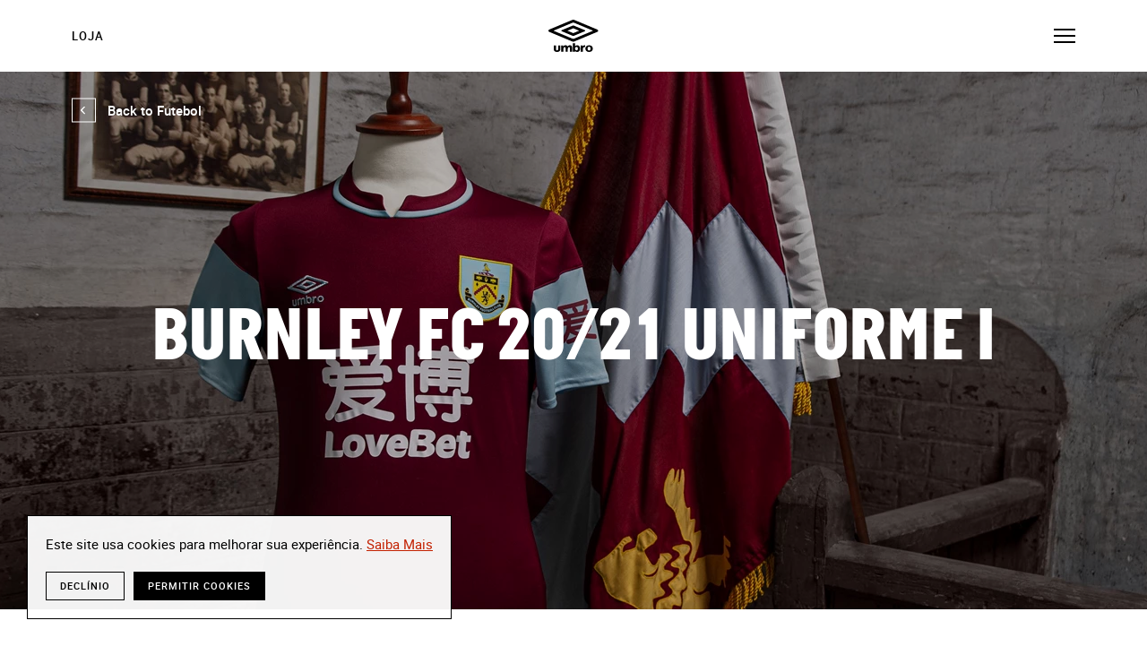

--- FILE ---
content_type: text/html; charset=utf-8
request_url: https://www.umbro.com/pt/futebol/kits-do-clube/burnley-fc-20-21-uniforme-i/
body_size: 20035
content:

<!DOCTYPE html>
<!--[if lt IE 7 ]> <html lang="pt" dir="ltr" class="no-js ie6"> <![endif]-->
<!--[if IE 7 ]>    <html lang="pt" dir="ltr" class="no-js ie7"> <![endif]-->
<!--[if IE 8 ]>    <html lang="pt" dir="ltr" class="no-js ie8"> <![endif]-->
<!--[if IE 9 ]>    <html lang="pt" dir="ltr" class="no-js ie9"> <![endif]-->
<!--[if (gt IE 9)|!(IE)]><!-->
<html lang="pt" dir="ltr" class="no-js">
<!--<![endif]-->
<head>
    <meta name="viewport" content="initial-scale=1.0, width=device-width, maximum-scale=1.0, user-scalable=0">
    <meta charset="utf-8">
<title>Burnley FC 20/21 Uniforme I</title>
<meta name="keywords" content="Umbro, Burnley Football Club, Futebol, Camisa de Futebol" />
<meta name="description" content="O Uniforme I do Burnley FC de 20/21 da Umbro se inspira no uniforme usado por um dos maiores jogadores da hist&#243;ria do clube; comemorando os her&#243;is vencedores da League Championship de 1920/1921 de 100 anos atr&#225;s." />
<meta name="robots" content="" />
<meta property="og:locale" content="pt" />
<meta property="og:title" content="Burnley FC 20/21 Uniforme I" />
<meta property="og:description" content="O Uniforme I do Burnley FC de 20/21 da Umbro se inspira no kit usado por um dos maiores jogadores da hist&#243;ria do clube; comemorando os her&#243;is vencedores do Campeonato da Liga de 1920/1921 h&#225; 100 anos." />
<meta property="og:image" content="https://cdn-umbroglobal-media.azureedge.net/4vmnpzee/umbro20202568.jpg?anchor=center&amp;mode=crop&amp;width=1200&amp;height=600" />
<meta property="og:type" content="website" />
<meta property="og:site_name" content="Casa" />
<meta property="og:url" content="https://www.umbro.com/pt/futebol/kits-do-clube/burnley-fc-20-21-uniforme-i/" />
<link rel="canonical" href="https://www.umbro.com/pt/futebol/kits-do-clube/burnley-fc-20-21-uniforme-i/" />
        <link rel="alternate" href="https://www.umbro.com/en/football/club-kits/burnley-fc-20-21-home-kit/" hreflang="en" />
        <link rel="alternate" href="https://www.umbro.com/es/futbol/club-kits/burnley-fc-20-21-home-kit/" hreflang="es" />
        <link rel="alternate" href="https://www.umbro.com/fr/football/club-kits/burnley-fc-20-21-kit-maison/" hreflang="fr" />
        <link rel="alternate" href="https://www.umbro.com/it/calcio/kit-dei-club/burnley-fc-20-21-home-kit/" hreflang="it" />
        <link rel="alternate" href="https://www.umbro.com/pt/futebol/kits-do-clube/burnley-fc-20-21-uniforme-i/" hreflang="pt" />
        <link rel="alternate" href="#" hreflang="ko" />

    <link rel="apple-touch-icon" href="https://cdn-umbroglobal-assets.azureedge.net/images/global/favicon/apple-touch-icon-120x120.png?v=1.1.79">
    <link rel="apple-touch-icon" sizes="180x180" href="https://cdn-umbroglobal-assets.azureedge.net/images/global/favicon/apple-touch-icon-180x180.png?v=1.1.79">
    <link rel="apple-touch-icon" sizes="152x152" href="https://cdn-umbroglobal-assets.azureedge.net/images/global/favicon/apple-touch-icon-152x152.png?v=1.1.79">
    <link rel="apple-touch-icon" sizes="167x167" href="https://cdn-umbroglobal-assets.azureedge.net/images/global/favicon/apple-touch-icon-167x167.png?v=1.1.79">
    <link rel="icon" type="image/png" href="https://cdn-umbroglobal-assets.azureedge.net/images/global/favicon/favicon-16x16.png?v=1.1.79" sizes="16x16">
    <link rel="icon" type="image/png" href="https://cdn-umbroglobal-assets.azureedge.net/images/global/favicon/favicon-32x32.png?v=1.1.79" sizes="32x32">
    <link rel="icon" type="image/png" href="https://cdn-umbroglobal-assets.azureedge.net/images/global/favicon/favicon-96x96.png?v=1.1.79" sizes="96x96">
    <link rel="mask-icon" href="https://cdn-umbroglobal-assets.azureedge.net/images/global/safari-pinned-tab.svg?v=1.1.79" color="#202029">
    <meta name="msapplication-TileColor" content="#202029">
    <meta name="msapplication-config" content="https://cdn-umbroglobal-assets.azureedge.net/images/global/favicon/browserconfig.xml?v=1.1.79">
    <meta name="theme-color" content="#202029">
    <link rel="manifest" href="https://cdn-umbroglobal-assets.azureedge.net/images/global/favicon/manifest.json?v=1.1.79">
    <link rel="preconnect" href="https://cdn-umbroglobal-assets.azureedge.net">
    <link rel="preconnect" href="https://cdn-umbroglobal-media.azureedge.net">
    <link rel="preconnect" href="https://cdnjs.cloudflare.com">
    <link rel="preconnect" href="https://stats.g.doubleclick.net">
    <link rel="preconnect" href="https://www.googletagmanager.com">
    <link rel="preconnect" href="https://www.google-analytics.com">
    <link rel="preload" href="https://cdn-umbroglobal-assets.azureedge.net/fonts/italian-plate-no2-extrabold.woff2" as="font">
    <link rel="preload" href="https://cdn-umbroglobal-assets.azureedge.net/fonts/roboto-regular.woff2" as="font">
    <link rel="preload" href="https://cdn-umbroglobal-assets.azureedge.net/fonts/roboto-medium.woff2" as="font">
    <link rel="preload" href="https://cdn-umbroglobal-assets.azureedge.net/fonts/roboto-bold.woff2" as="font">
    <link rel="preload" href="https://cdn-umbroglobal-assets.azureedge.net/fonts/roboto-black.woff2" as="font">
<style type="text/css">
  :root{--white:#fff;--grey-lighter:#f7f7f7;--grey-light:#d8d8d8;--grey-dark:#9b9b9b;--grey-darker:#979797;--grey-darkest:#757575;--black:#000;--navy:#12131f;--blank:#2e2f3a;--red:#c32100;--transparent:hsla(0,0%,100%,0);--roboto-black:"roboto-black","Helvetica",Helvetica,Arial,"Lucida Grande",sans-serif;--roboto-bold:"roboto-bold","Helvetica",Helvetica,Arial,"Lucida Grande",sans-serif;--roboto-medium:"roboto-medium","Helvetica",Helvetica,Arial,"Lucida Grande",sans-serif;--roboto-regular:"roboto-regular","Helvetica",Helvetica,Arial,"Lucida Grande",sans-serif;--italian:"italian-plate-no2-extrabold","Helvetica",Helvetica,Arial,"Lucida Grande",sans-serif;--portrait:800px;--landscape:1100px;--nav:1300px}*{box-sizing:border-box;margin:0;padding:0;border:0;background-repeat:no-repeat}button,h1,h2,h3,h4,h5,h6,input,p,select,textarea,ul{background:transparent;-webkit-appearance:none;-moz-appearance:none;appearance:none}button:focus,h1:focus,h2:focus,h3:focus,h4:focus,h5:focus,h6:focus,input:focus,p:focus,select:focus,textarea:focus,ul:focus{outline:0}@-webkit-keyframes spin{0%{transform:translateY(-50%) rotate(0deg)}to{transform:translateY(-50%) rotate(1turn)}}@keyframes spin{0%{transform:translateY(-50%) rotate(0deg)}to{transform:translateY(-50%) rotate(1turn)}}@-webkit-keyframes spin-x{0%{transform:translateX(-50%) rotate(0deg)}to{transform:translateX(-50%) rotate(1turn)}}@keyframes spin-x{0%{transform:translateX(-50%) rotate(0deg)}to{transform:translateX(-50%) rotate(1turn)}}@-webkit-keyframes spin-y{0%{transform:translateY(-50%) rotate(0deg)}to{transform:translateY(-50%) rotate(1turn)}}@keyframes spin-y{0%{transform:translateY(-50%) rotate(0deg)}to{transform:translateY(-50%) rotate(1turn)}}@font-face{font-family:italian-plate-no2-extrabold;src:url(https://cdn-umbroglobal-assets.azureedge.net/fonts/italian-plate-no2-extrabold.woff2?6e276ad9a6f88bec17dca073ea8a8ece) format("woff2"),url(https://cdn-umbroglobal-assets.azureedge.net/fonts/italian-plate-no2-extrabold.woff?72fff84ff02e50475c16ab51cba8bd35) format("woff");font-weight:400;font-style:normal;font-display:swap}@font-face{font-family:roboto-black;src:url(https://cdn-umbroglobal-assets.azureedge.net/fonts/roboto-black.woff2?8832408e748bc7d63e1c14322d70fccc) format("woff2"),url(https://cdn-umbroglobal-assets.azureedge.net/fonts/roboto-black.woff?56cd491b8cb271f5c3531e93df1043c9) format("woff");font-weight:400;font-style:normal;font-display:swap}@font-face{font-family:roboto-bold;src:url(https://cdn-umbroglobal-assets.azureedge.net/fonts/roboto-bold.woff2?c10ac561f97a62585553e5ad671477d0) format("woff2"),url(https://cdn-umbroglobal-assets.azureedge.net/fonts/roboto-bold.woff?c3d6d8e89f625d490d5a9fc62265325c) format("woff");font-weight:400;font-style:normal;font-display:swap}@font-face{font-family:roboto-medium;src:url(https://cdn-umbroglobal-assets.azureedge.net/fonts/roboto-medium.woff2?a54fbcacc3f9f4901be4607bfdb19ea6) format("woff2"),url(https://cdn-umbroglobal-assets.azureedge.net/fonts/roboto-medium.woff?eca782982d603dcb352d63b0f4000af8) format("woff");font-weight:400;font-style:normal;font-display:swap}@font-face{font-family:roboto-regular;src:url(https://cdn-umbroglobal-assets.azureedge.net/fonts/roboto-regular.woff2?40d2814718fd061aa6f2445428b292e1) format("woff2"),url(https://cdn-umbroglobal-assets.azureedge.net/fonts/roboto-regular.woff?8be508b21fcb252ebb272ed14e46f9e3) format("woff");font-weight:400;font-style:normal;font-display:swap}html{font-size:62.5%}body *,footer *,header *,main *{font-weight:400;-webkit-font-smoothing:antialiased;-moz-osx-font-smoothing:grayscale}body,button,input,select,textarea{margin:0;font-family:-apple-system,BlinkMacSystemFont,Segoe UI,Roboto,Helvetica,Arial,sans-serif,Apple Color Emoji,Segoe UI Emoji,Segoe UI Symbol;color:var(--black)}body{font-size:15px;font-size:1.5rem;line-height:1.5;font-weight:400;-webkit-font-smoothing:antialiased;-moz-osx-font-smoothing:grayscale}.fonts:not([lang=el-gr]) body{font-family:var(--roboto-regular)}.hidden{position:absolute;overflow:hidden;clip:rect(0 0 0 0);height:.1rem;width:.1rem;margin:-.1rem;padding:0;border:0}.h1,.h2,.h3,.h4,.h5,.h6,blockquote,h1,h2,h3,h4,h5,h6{font-weight:400;text-transform:uppercase}.fonts:not([lang=el-gr]) .h1,.fonts:not([lang=el-gr]) .h2,.fonts:not([lang=el-gr]) .h3,.fonts:not([lang=el-gr]) .h4,.fonts:not([lang=el-gr]) .h5,.fonts:not([lang=el-gr]) .h6,.fonts:not([lang=el-gr]) blockquote,.fonts:not([lang=el-gr]) h1,.fonts:not([lang=el-gr]) h2,.fonts:not([lang=el-gr]) h3,.fonts:not([lang=el-gr]) h4,.fonts:not([lang=el-gr]) h5,.fonts:not([lang=el-gr]) h6{font-family:var(--italian)}.h1,.h2,.h3,.h4,.h5,blockquote,h1,h2,h3,h4,h5{letter-spacing:-.025rem}.h1,h1{font-size:5.6rem;line-height:1}@media screen and (min-width:1100px){.h1,h1{font-size:8.4rem}}.h1--article,.h2--article{text-transform:none}.h1--article{font-size:2.6rem;line-height:1.3}@media screen and (min-width:1100px){.h1--article{font-size:2.6rem}}.fonts:not([lang=el-gr]) .h1--article{font-family:var(--roboto-medium)}.h2,h2{font-size:4rem;line-height:1.1}@media screen and (min-width:1100px){.h2,h2{font-size:5.6rem}}.h2--article{font-size:1.5rem;line-height:1.4;text-transform:uppercase}@media screen and (min-width:1100px){.h2--article{font-size:1.5rem}}.fonts:not([lang=el-gr]) .h2--article{font-family:var(--roboto-bold)}.h3,h3{font-size:2.8rem;line-height:1.2}.h4,h4{font-size:2.2rem;line-height:1.27}.h5,h5{font-size:1.8rem;line-height:1.22}.h6,h6{font-size:1.5rem;line-height:1.27}p{line-height:1.4}em,i{font-style:italic}.fonts:not([lang=el-gr]) b,.fonts:not([lang=el-gr]) strong{font-family:var(--roboto-bold)}sub,sup{font-size:75%}sup{vertical-align:top}.small,.timestamp,small{font-size:1rem;line-height:1.6}.timestamp{display:block;color:var(--grey-darkest);text-transform:uppercase}.fonts:not([lang=el-gr]) .timestamp{font-family:var(--roboto-medium)}ol{counter-reset:number;padding:0}ol li{list-style:none;counter-increment:number}ol li:not(:last-of-type){margin-bottom:.5rem}ol li:before{content:counters(number,".") ". ";font-weight:700}ol ol{margin:1rem 0;padding-left:2rem}ol ol ol{counter-reset:letter}ol ol ol li{counter-increment:letter}ol ol ol li:before{content:counter(letter,lower-alpha) ") "}ul li{list-style:none}.diamond-list li{position:relative;padding-left:2.5rem}.diamond-list li:before{content:"";display:block;position:absolute}.diamond-list li:not(:last-of-type){margin-bottom:.5rem}.diamond-list li:before{width:1.5rem;height:1.5rem;top:.5rem;left:0;background:url(https://cdn-umbroglobal-assets.azureedge.net/images/icon-umbro.svg?6175e3e8e6dabe970f3dd26bc308bbf6) 50% no-repeat;background-size:100% auto}.diamond-list ul{padding-top:.5rem}.diamond-list ul li{padding-left:1.75rem}.diamond-list ul li:before{height:.1rem;width:.75rem;background:var(--black);background-size:100% 100%;top:1.1rem}[dir=rtl] .diamond-list li{padding-left:0;padding-right:2.5rem}[dir=rtl] .diamond-list li:before{left:auto;right:0}[dir=rtl] .diamond-list li ul li{padding-left:0;padding-right:1.75rem}button{cursor:pointer}blockquote{font-size:3.2rem;line-height:1.3}::selection{color:var(--white);background-color:var(--grey-dark)}::-moz-selection{color:var(--white);background-color:var(--grey-dark)}body,html{height:100%;background-repeat:no-repeat}.wrapper,body.exit-popup-open,body.nav--active--filter,body.nav--active--mobile{overflow:hidden}footer,header,main{position:relative}header{z-index:10}main{z-index:5}.nav--active--filter main{z-index:15}main>section{margin-bottom:4rem}@media screen and (min-width:1100px){main>section{margin-bottom:5rem}}main>section:last-of-type{margin-bottom:0}@media screen and (min-width:800px){main{position:relative;z-index:5}}footer{z-index:15}.inner{margin:0 auto;min-width:320px;max-width:1600px;padding:0 3rem}@media screen and (min-width:800px){.inner{padding:0 6rem}}@media screen and (min-width:1100px){.inner{padding:0 8rem}}@media screen and (min-width:1400px){.inner{padding:0 12rem}}picture{display:block;overflow:hidden}img,video{width:100%;display:block}figure img,picture img,video{height:100%;-o-object-fit:cover;object-fit:cover}.b-lazy,.lazyload,.lazyloaded{transition:filter .5s ease,transform .5s ease;will-change:filter,transform}.b-lazy,.lazyload,.lazyloading{filter:blur(.5rem);opacity:.25}.b-loaded,.lazyloaded{filter:blur(0);opacity:.999}.hover{overflow:hidden}.hover *,.hover~* *{pointer-events:none}.hover a,.hover button,.hover~* a,.hover~* button{pointer-events:auto}.hover img{-webkit-backface-visibility:hidden;backface-visibility:hidden;perspective:1000;transform:translateZ(0);transition:all .15s ease;will-change:transform}@media (hover:hover){.hover:hover img{transform:scale(1.04) translate3d(calc(var(--x)*0.1rem),calc(var(--y)*0.1rem),0)}}.icon{text-indent:-99999rem;width:4.4rem;height:4.4rem;display:block;flex-shrink:0;position:relative;opacity:.999}.icon:before{content:"";display:block;position:absolute}.icon--disabled{opacity:.2;pointer-events:none}.icon:before{top:50%;left:50%;transform:translate(-50%,-50%);width:100%;height:100%}@media (hover:hover){.icon:hover{opacity:.75}}.icon:active{transform:scale(.95)}.icon--umbro{width:5.6rem}.icon--umbro--black:before{background:url(https://cdn-umbroglobal-assets.azureedge.net/images/logo-umbro--black.svg?a0717e6222e9261cc460fbf97268e044) 50% no-repeat;background-size:100% auto}.icon--umbro--white:before{background:url(https://cdn-umbroglobal-assets.azureedge.net/images/logo-umbro--white.svg?1ba1c70cd49faf00dd8998d33400e2f4) 50% no-repeat;background-size:100% auto}.icon--burger{margin-right:-1rem}[dir=rtl] .icon--burger{margin-left:-1rem;margin-right:0}.icon--burger:before{content:none}.icon--burger span,.icon--burger span:after,.icon--burger span:before{display:block;width:2.4rem;height:.2rem;background:var(--black);position:absolute;transition:all .3s ease;will-change:opacity,transform}.icon--burger span{top:50%;left:50%;transform:translate(-50%,-50%)}.icon--burger span:after,.icon--burger span:before{content:"";left:0}.icon--burger span:before{top:-.7rem}.icon--burger span:after{top:.7rem}.nav--active--filter .icon--burger span,.nav--active--mobile .icon--burger span{background:transparent}.nav--active--filter .icon--burger span:before,.nav--active--mobile .icon--burger span:before{transform:translateY(.7rem) rotate(45deg)}.nav--active--filter .icon--burger span:after,.nav--active--mobile .icon--burger span:after{transform:translateY(-.7rem) rotate(-45deg)}.icon--search:before{will-change:opacity;transition:opacity .3s ease-out;background:url(https://cdn-umbroglobal-assets.azureedge.net/images/icon-search--black.svg?ef389a2c3fd3a7c21c35a412ce48a046) 50% no-repeat;background-size:2.5rem auto}.icon--close:before{background:url(https://cdn-umbroglobal-assets.azureedge.net/images/icon-close--black.svg?976f5d0a21975133d84d38690819985e) 50% no-repeat;background-size:2rem auto}.icon--close-search:before{background:url(https://cdn-umbroglobal-assets.azureedge.net/images/icon-close--grey.svg?705a5026a648f144bf9f31481f1903fc) 50% no-repeat;background-size:1.1rem auto}.icon--twitter--black:before{background:url(https://cdn-umbroglobal-assets.azureedge.net/images/logo-twitter--black.svg?3876e891b87d16092cd653ad3086be92) 50% no-repeat;background-size:2rem auto}.icon--twitter--white:before{background:url(https://cdn-umbroglobal-assets.azureedge.net/images/logo-twitter--white.svg?f2b3f0b5333acf43fdd0822b6adf70aa) 50% no-repeat;background-size:2rem auto}.icon--facebook--black:before{background:url(https://cdn-umbroglobal-assets.azureedge.net/images/logo-facebook--black.svg?ce984086040351cfb7ec7b72ca4c6c70) 50% no-repeat;background-size:2rem auto}.icon--facebook--white:before{background:url(https://cdn-umbroglobal-assets.azureedge.net/images/logo-facebook--white.svg?b5db8ba2c75e6298c58eee96164f3628) 50% no-repeat;background-size:2rem auto}.icon--instagram--black:before{background:url(https://cdn-umbroglobal-assets.azureedge.net/images/logo-instagram--black.svg?66a5c56b3a10a0b9275906d146eacb84) 50% no-repeat;background-size:1.9rem auto}.icon--instagram--white:before{background:url(https://cdn-umbroglobal-assets.azureedge.net/images/logo-instagram--white.svg?42f2c1049db4d7bb3322e7e56eddc0c8) 50% no-repeat;background-size:1.9rem auto}.icon--youtube--black:before{background:url(https://cdn-umbroglobal-assets.azureedge.net/images/logo-youtube--black.svg?7ff89b360759eb34ec9e97895778125b) 50% no-repeat;background-size:2.1rem auto}.icon--youtube--white:before{background:url(https://cdn-umbroglobal-assets.azureedge.net/images/logo-youtube--white.svg?68f660f5bbdbf78743e7027dd47d8359) 50% no-repeat;background-size:2.1rem auto}.icon--whatsapp--black:before{background:url(https://cdn-umbroglobal-assets.azureedge.net/images/logo-whatsapp--black.svg?6cb6e60d3a5ccd385f5b65c5653b5711) 50% no-repeat;background-size:2rem auto}.icon--whatsapp--white:before{background:url(https://cdn-umbroglobal-assets.azureedge.net/images/logo-whatsapp--white.svg?963f30c39214dfc45eddf5ddb24e1c34) 50% no-repeat;background-size:2rem auto}.icon--chevron{display:inline-block}.icon--chevron:after{content:"";display:block;position:absolute}.icon--chevron:after,.icon--chevron:before{width:2.5rem;height:2.5rem;top:50%;left:50%;transform:translate(-50%,-50%)}.icon--chevron:before{border:.1rem solid var(--white);background:var(--transparent);transition:all .2s ease-out;will-change:background-color,transform}.icon--chevron:after{background:url(https://cdn-umbroglobal-assets.azureedge.net/images/icon-chevron--white.svg?d8cd0dd5206f4e6e3ff04288cbfafdec) 50% no-repeat;background-size:.9rem auto;transform:translate(-50%,-50%) rotate(90deg)}@media (hover:hover){.icon--chevron:hover{opacity:.999}.icon--chevron:hover:before{transition-duration:.05s;background-color:var(--grey-dark);border-color:var(--grey-dark)}}.icon--chevron:active:before{transform:translate(-50%,-50%);transition:none;background-color:var(--grey-light);border-color:var(--grey-light)}.icon--chevron.back-to-top{width:3.8rem;height:3.8rem;position:fixed;bottom:3rem;right:3.1rem;z-index:20;transform:rotate(90deg);background:hsla(0,0%,100%,.95);opacity:0;visibility:hidden}.icon--chevron.back-to-top:after,.icon--chevron.back-to-top:before{width:100%;height:100%}.icon--chevron.back-to-top:before{border-color:var(--black);transition:background-color .2s ease-out,border-color .2s ease-out;will-change:background-color,border-color}@media (hover:hover){.icon--chevron.back-to-top:hover:before{border-color:var(--transparent);transition-duration:.05s,.05s;background:var(--grey-light)}}.icon--chevron.back-to-top:active:before{border-color:var(--transparent)}.icon--chevron.back-to-top:after{background-image:url(https://cdn-umbroglobal-assets.azureedge.net/images/icon-chevron--black.svg?4c2b09b58b4434aa9a0267a844be6db0);background-size:1.2rem auto}[dir=rtl] .icon--chevron.back-to-top{right:auto;left:3.1rem}.icon--chevron.back-to-top:active{transform:rotate(90deg) scale(.95)}.icon--next:before,.icon--prev:before{background:url(https://cdn-umbroglobal-assets.azureedge.net/images/icon-chevron--black.svg?4c2b09b58b4434aa9a0267a844be6db0) 50% no-repeat;background-size:1.2rem auto}.icon--prev:before{transform:translate(-50%,-50%) rotate(90deg)}.icon--next:before,[dir=rtl] .icon--prev:before{transform:translate(-50%,-50%) rotate(-90deg)}[dir=rtl] .icon--next:before{transform:translate(-50%,-50%) rotate(90deg)}.icon--play{width:9rem;height:5rem;background:var(--white)}.icon--play:before{background:url(https://cdn-umbroglobal-assets.azureedge.net/images/icon-play--black.svg?2dea2ac69bb8b988dd315e659fe405ec) 50% no-repeat;background-size:2.3rem auto}@media (hover:hover){.icon--play:hover{background:var(--grey-dark);opacity:.999}.icon--play:hover:before{background-image:url(https://cdn-umbroglobal-assets.azureedge.net/images/icon-play--white.svg?2f65226fa24c8d0441203480af10d3b4)}}.icon--play:active{transform:none;background:var(--grey-light)}a,button{text-decoration:none;color:inherit;cursor:pointer}a[disabled],button[disabled]{color:var(--grey-light);border-color:var(--grey-light)}@media (hover:hover){a[disabled]:hover,button[disabled]:hover{cursor:not-allowed;background-color:var(--transparent);color:var(--grey-light);border-color:var(--grey-light)}}.block-button,.cookie .cc-allow,.cookie .cc-deny{white-space:nowrap;position:relative;display:inline-block;text-transform:uppercase;font-size:1.4rem;line-height:1.5;background:var(--white);color:var(--black);letter-spacing:.1rem;padding:1.5rem 3rem;transition:all .2s ease-out;will-change:background-color,color,padding}.block-button:before,.cookie .cc-allow:before,.cookie .cc-deny:before{content:"";display:block;position:absolute;width:1.4rem;height:1.4rem;opacity:.001;background:url(https://cdn-umbroglobal-assets.azureedge.net/images/icon-loader--black.svg?99b368bf368dd82649f3eead02f08dd9) 50% no-repeat;background-size:100% auto;top:50%;transform:translateY(-50%);will-change:transform;right:3rem}.cookie [dir=rtl] .cc-allow:before,.cookie [dir=rtl] .cc-deny:before,[dir=rtl] .block-button:before,[dir=rtl] .cookie .cc-allow:before,[dir=rtl] .cookie .cc-deny:before{right:auto;left:3.5rem}@media (hover:hover){.block-button:hover,.cookie .cc-allow:hover,.cookie .cc-deny:hover{cursor:pointer;transition-duration:.05s;background:var(--grey-dark);color:var(--white)}.block-button:hover:before,.cookie .cc-allow:hover:before,.cookie .cc-deny:hover:before{background-image:url(https://cdn-umbroglobal-assets.azureedge.net/images/icon-loader--white.svg?695e1a467d64664d5a5cb08037729308)}}.block-button[disabled]:before,.block-button[disabled]:hover:before,.cookie [disabled].cc-allow:before,.cookie [disabled].cc-deny:before{background-image:url(https://cdn-umbroglobal-assets.azureedge.net/images/icon-loader--grey.svg?e3ce80372ccf6305cf12775da3562402)}.block-button:active,.cookie .cc-allow:active,.cookie .cc-deny:active{transform:scale(.98);transition:none}.cookie .fonts:not([lang=el-gr]) .cc-allow,.cookie .fonts:not([lang=el-gr]) .cc-deny,.fonts:not([lang=el-gr]) .block-button,.fonts:not([lang=el-gr]) .cookie .cc-allow,.fonts:not([lang=el-gr]) .cookie .cc-deny{font-family:var(--roboto-medium)}.block-button--loading{padding-right:6.2rem;cursor:not-allowed}.block-button--loading:before{-webkit-animation:spin 1.2s linear infinite;animation:spin 1.2s linear infinite;opacity:.999}[dir=rtl] .block-button--loading{padding-right:0;padding-left:6.2rem}.block-button--outline-black,.block-button--outline-white,.cookie .cc-deny{background:var(--transparent);border:.1rem solid var(--white)}@media (hover:hover){.block-button--outline-black:hover,.block-button--outline-white:hover,.cookie .cc-deny:hover{border-color:var(--grey-dark)}}.block-button--outline-black,.cookie .cc-deny{border-color:var(--black);color:var(--black)}.block-button--outline-white{color:var(--white)}.block-button--solid-black,.block-button--solid-white,.cookie .cc-allow{border:.1rem solid var(--white)}@media (hover:hover){.block-button--solid-black:hover,.block-button--solid-white:hover,.cookie .cc-allow:hover{border-color:var(--grey-dark)}}.block-button--solid-black,.cookie .cc-allow{border-color:var(--black);background:var(--black);color:var(--white)}.block-button--solid-white{background:var(--white)}.block-button--narrow{padding:1.5rem 2rem}.block-button--slim,.cookie .cc-allow,.cookie .cc-deny{font-size:1.1rem;line-height:1.36;padding:.8rem 1.5rem;position:relative}.block-button--slim:after,.block-button--slim:before,.cookie .cc-allow:after,.cookie .cc-allow:before,.cookie .cc-deny:after,.cookie .cc-deny:before{content:"";display:block;position:absolute;height:.5rem;width:100%;left:0}.block-button--slim:before,.cookie .cc-allow:before,.cookie .cc-deny:before{top:-.5rem}.block-button--slim:after,.cookie .cc-allow:after,.cookie .cc-deny:after{bottom:-.5rem}.block-button--hero,.cookie .hero--bottom-centre .hero__block .cc-allow,.cookie .hero--bottom-centre .hero__block .cc-deny,.cookie .hero--bottom-left .hero__block .cc-allow,.cookie .hero--bottom-left .hero__block .cc-deny,.cookie .hero--bottom-right .hero__block .cc-allow,.cookie .hero--bottom-right .hero__block .cc-deny,.hero--bottom-centre .hero__block .block-button,.hero--bottom-centre .hero__block .cookie .cc-allow,.hero--bottom-centre .hero__block .cookie .cc-deny,.hero--bottom-left .hero__block .block-button,.hero--bottom-left .hero__block .cookie .cc-allow,.hero--bottom-left .hero__block .cookie .cc-deny,.hero--bottom-right .hero__block .block-button,.hero--bottom-right .hero__block .cookie .cc-allow,.hero--bottom-right .hero__block .cookie .cc-deny{padding:1rem 1.6rem}.block-button--shop{padding:1rem 4rem .9rem 2rem}.block-button--shop:after{content:"";display:block;width:1.2rem;height:1.6rem;background:url(https://cdn-umbroglobal-assets.azureedge.net/images/icon-shop.svg?889042ed87d268d9d55b971ca26def21) 50% no-repeat;background-size:100% auto;position:absolute;top:50%;transform:translateY(-50%);top:calc(50% - .1rem);right:2rem}@media screen and (min-width:1300px){.block-button--shop{font-size:1.3rem}}[dir=rtl] .block-button--shop{padding-left:4rem;padding-right:2rem}[dir=rtl] .block-button--shop:after{right:auto;left:2rem}.back-button{text-indent:-99999rem;position:absolute;top:.6rem;left:2.1rem;z-index:5}.fonts:not([lang=el-gr]) .back-button{font-family:var(--roboto-medium)}.back-button .icon{position:absolute;top:0;left:0}@media screen and (min-width:800px){.back-button{padding:1.2rem 0;text-indent:0;width:auto;display:inline-flex;align-items:center;line-height:4.4rem;margin-bottom:1.5rem;display:inline;position:relative;background-image:linear-gradient(var(--grey-dark),var(--grey-dark)),linear-gradient(var(--black),var(--black)),linear-gradient(var(--transparent),var(--transparent));background-size:0 .2rem,0 .2rem,calc(100% - 4rem) .2rem;background-position:4rem calc(100% - 1rem),4rem calc(100% - 1rem),4rem calc(100% - 1rem);background-repeat:no-repeat;transition:background-size 75ms ease-out;will-change:background-size;top:2.1rem;left:0}.back-button:after,.back-button:before{content:"";display:block;position:absolute;position:relative;height:1rem;width:100%}}@media screen and (min-width:800px)and (hover:hover){.back-button:hover{background-size:0 .2rem,calc(100% - 4rem) .2rem,calc(100% - 4rem) .2rem}}@media screen and (min-width:800px){.back-button:active{background-size:calc(100% - 4rem) .2rem,calc(100% - 4rem) .2rem,calc(100% - 4rem) .2rem}}@media screen and (min-width:800px){[dir=rtl] .back-button{background-position:right 4rem top calc(100% - 1rem),right 4rem top calc(100% - 1rem),right 4rem top calc(100% - 1rem)}}@media screen and (min-width:800px){.back-button:after,.back-button:before{content:none}}@media screen and (min-width:800px){.product .back-button{top:unset;left:unset}.product .back-button .icon{margin-bottom:1.5rem}}@media screen and (min-width:800px){.back-button .icon{position:relative;margin-right:-.4rem}.back-button .icon:after,.back-button .icon:before{transform:translateY(-50%);left:0}.back-button .icon:after,.back-button .icon:hover:after{background-image:url(https://cdn-umbroglobal-assets.azureedge.net/images/icon-chevron--black.svg?4c2b09b58b4434aa9a0267a844be6db0)}.back-button .icon:after{transform:translateY(-50%) rotate(90deg)}.back-button .icon:active:before{transform:translateY(-50%)}}@media screen and (min-width:800px){.back-button--black .icon:before{border-color:var(--black)}}@media screen and (min-width:800px){.back-button--white{background-image:linear-gradient(var(--grey-dark),var(--grey-dark)),linear-gradient(var(--white),var(--white)),linear-gradient(var(--transparent),var(--transparent))}.back-button--white .icon:before{border-color:var(--white)}.back-button--white .icon:after,.back-button--white .icon:hover:after{background-image:url(https://cdn-umbroglobal-assets.azureedge.net/images/icon-chevron--white.svg?d8cd0dd5206f4e6e3ff04288cbfafdec)}}[dir=rtl] .back-button{left:auto;right:2.1rem}[dir=rtl] .back-button .icon{left:auto;right:0;transform:scaleX(-1)}@media screen and (min-width:800px){[dir=rtl] .back-button{left:auto;right:0}[dir=rtl] .back-button .icon{margin-left:-.4rem;margin-right:0}}.slider__button{z-index:5;position:absolute;bottom:-.2rem}.slider__button:after,.slider__button:before{width:4rem;height:4rem}.slider__button:before{background:var(--white);border:0}.slider__button:after{background-image:url(https://cdn-umbroglobal-assets.azureedge.net/images/icon-chevron--black.svg?4c2b09b58b4434aa9a0267a844be6db0)}@media (hover:hover){.slider__button:hover:after{background-image:url(https://cdn-umbroglobal-assets.azureedge.net/images/icon-chevron--white.svg?d8cd0dd5206f4e6e3ff04288cbfafdec)}}.slider__button:active{transform:none}.slider__button:active:after{background-image:url(https://cdn-umbroglobal-assets.azureedge.net/images/icon-chevron--white.svg?d8cd0dd5206f4e6e3ff04288cbfafdec)}.slider__button--prev{left:-.2rem}.slider__button--next{right:-.2rem}.slider__button--next,.slider__button--next:active{transform:rotate(180deg)}[dir=rtl] .slider__button--prev{left:auto;right:-.2rem;transform:rotate(180deg)}[dir=rtl] .slider__button--prev:active{transform:rotate(180deg)}[dir=rtl] .slider__button--next{right:auto;left:-.2rem;transform:rotate(0deg)}[dir=rtl] .slider__button--next:active{transform:rotate(0deg)}.play-button{position:absolute;bottom:0;left:0}.form{max-width:84rem}.form,.form-wrapper{width:100%}.form--centre,.form--grid{margin:0 auto;display:flex;flex-direction:column;align-items:center}.form--centre .form-group,.form--centre fieldset,.form--grid .form-group,.form--grid fieldset{width:100%}.form--centre{max-width:62rem}.form--single{max-width:52rem}.form--single .form-input{margin-top:1.5rem}.cookie .form--single [type=submit].cc-allow,.cookie .form--single [type=submit].cc-deny,.form--single .block-button[type=submit],.form--single .cookie [type=submit].cc-allow,.form--single .cookie [type=submit].cc-deny,.form--single .form-input--checkbox,.form--single .form-input--radio{margin-top:.5rem}input,label,legend,textarea{display:block}.label,label{text-transform:uppercase}.fonts:not([lang=el-gr]) .label,.fonts:not([lang=el-gr]) label{font-family:var(--roboto-bold)}.label{font-size:1.5rem;line-height:1.5;margin-bottom:1.5rem}.label+.form-input--checkbox,.label+.form-input--radio{margin-top:-1rem}input:not(.filter__input),select:not(.filter__input),textarea:not(.filter__input){border-radius:0;border:.1rem solid var(--grey-light)}.fonts:not([lang=el-gr]) input:not(.filter__input),.fonts:not([lang=el-gr]) select:not(.filter__input),.fonts:not([lang=el-gr]) textarea:not(.filter__input){font-family:var(--roboto-regular)}input:not(.filter__input).input-validation-error,select:not(.filter__input).input-validation-error,textarea:not(.filter__input).input-validation-error{border-color:var(--red)}input:not(.filter__input):focus,select:not(.filter__input):focus,textarea:not(.filter__input):focus{box-shadow:0 0 .5rem var(--grey-light)}.form--dark input:not(.filter__input),.form--dark select:not(.filter__input),.form--dark textarea:not(.filter__input){color:var(--white)}.form--dark input:not(.filter__input):not(.input-validation-error),.form--dark select:not(.filter__input):not(.input-validation-error),.form--dark textarea:not(.filter__input):not(.input-validation-error){border-color:var(--grey-dark)}.block-button[type=submit],.cookie [type=submit].cc-allow,.cookie [type=submit].cc-deny,.form-group,.form-list,.form-single{margin-top:3rem}@media screen and (min-width:800px){.block-button[type=submit],.cookie [type=submit].cc-allow,.cookie [type=submit].cc-deny,.form-group,.form-single{margin-top:4rem}}.form-centre,.form-group{display:flex;flex-direction:column;align-items:center}@media screen and (max-width:799px){.form-group:first-of-type{margin-top:0}}@media screen and (min-width:800px){.form-group{display:grid;grid-template-columns:1fr 1fr;grid-gap:4rem}.form-group--col-1{grid-column:1/2}.form-group--col-2{grid-column:2/3}}.form-list{width:100%}@media screen and (min-width:800px){.form-list{margin-top:0}.form-single .form-list{margin-top:3rem}}.form-single .form-list+.form-input--checkbox,.form-single .form-list+.form-input--checkbox:last-of-type,.form-single .form-list+.form-input--radio,.form-single .form-list+.form-input--radio:last-of-type{margin-top:1rem}.form-input{position:relative}.form-input--date,.form-input--email,.form-input--file,.form-input--search,.form-input--select,.form-input--tel,.form-input--text,.form-input--textarea,.form-input--time{margin-top:1.5rem;width:100%}.form-group .form-input--date,.form-group .form-input--email,.form-group .form-input--file,.form-group .form-input--search,.form-group .form-input--select,.form-group .form-input--tel,.form-group .form-input--text,.form-group .form-input--textarea,.form-group .form-input--time{margin-top:3rem}@media screen and (min-width:800px){.form-group .form-input--date,.form-group .form-input--email,.form-group .form-input--file,.form-group .form-input--search,.form-group .form-input--select,.form-group .form-input--tel,.form-group .form-input--text,.form-group .form-input--textarea,.form-group .form-input--time{margin-top:0}}.form-input--date input,.form-input--date select,.form-input--date textarea,.form-input--email input,.form-input--email select,.form-input--email textarea,.form-input--file input,.form-input--file select,.form-input--file textarea,.form-input--search input,.form-input--search select,.form-input--search textarea,.form-input--select input,.form-input--select select,.form-input--select textarea,.form-input--tel input,.form-input--tel select,.form-input--tel textarea,.form-input--textarea input,.form-input--textarea select,.form-input--textarea textarea,.form-input--text input,.form-input--text select,.form-input--text textarea,.form-input--time input,.form-input--time select,.form-input--time textarea{width:100%;padding:1.4rem 1.5rem;font-size:1.5rem;min-height:5rem;line-height:1.4;margin-top:1.5rem}.form-input--date select,.form-input--email select,.form-input--file select,.form-input--search select,.form-input--select select,.form-input--tel select,.form-input--textarea select,.form-input--text select,.form-input--time select{padding-right:5rem;background:url(https://cdn-umbroglobal-assets.azureedge.net/images/icon-chevron--black.svg?4c2b09b58b4434aa9a0267a844be6db0) right 2.2rem center no-repeat;background-size:1.3rem auto}[dir=rtl] .form-input--date select,[dir=rtl] .form-input--email select,[dir=rtl] .form-input--file select,[dir=rtl] .form-input--search select,[dir=rtl] .form-input--select select,[dir=rtl] .form-input--tel select,[dir=rtl] .form-input--textarea select,[dir=rtl] .form-input--text select,[dir=rtl] .form-input--time select{padding-left:5rem;padding-right:1.4rem;background-position:2.2rem}.form-input--date textarea,.form-input--email textarea,.form-input--file textarea,.form-input--search textarea,.form-input--select textarea,.form-input--tel textarea,.form-input--textarea textarea,.form-input--text textarea,.form-input--time textarea{min-height:9.2rem;resize:vertical}.form-input--date--multiple input,.form-input--date--multiple select,.form-input--date--multiple textarea,.form-input--email--multiple input,.form-input--email--multiple select,.form-input--email--multiple textarea,.form-input--file--multiple input,.form-input--file--multiple select,.form-input--file--multiple textarea,.form-input--search--multiple input,.form-input--search--multiple select,.form-input--search--multiple textarea,.form-input--select--multiple input,.form-input--select--multiple select,.form-input--select--multiple textarea,.form-input--tel--multiple input,.form-input--tel--multiple select,.form-input--tel--multiple textarea,.form-input--text--multiple input,.form-input--text--multiple select,.form-input--text--multiple textarea,.form-input--textarea--multiple input,.form-input--textarea--multiple select,.form-input--textarea--multiple textarea,.form-input--time--multiple input,.form-input--time--multiple select,.form-input--time--multiple textarea{width:auto;min-width:9rem}.form-input--date--multiple input:not(:first-of-type),.form-input--date--multiple select:not(:first-of-type),.form-input--date--multiple textarea:not(:first-of-type),.form-input--email--multiple input:not(:first-of-type),.form-input--email--multiple select:not(:first-of-type),.form-input--email--multiple textarea:not(:first-of-type),.form-input--file--multiple input:not(:first-of-type),.form-input--file--multiple select:not(:first-of-type),.form-input--file--multiple textarea:not(:first-of-type),.form-input--search--multiple input:not(:first-of-type),.form-input--search--multiple select:not(:first-of-type),.form-input--search--multiple textarea:not(:first-of-type),.form-input--select--multiple input:not(:first-of-type),.form-input--select--multiple select:not(:first-of-type),.form-input--select--multiple textarea:not(:first-of-type),.form-input--tel--multiple input:not(:first-of-type),.form-input--tel--multiple select:not(:first-of-type),.form-input--tel--multiple textarea:not(:first-of-type),.form-input--text--multiple input:not(:first-of-type),.form-input--text--multiple select:not(:first-of-type),.form-input--text--multiple textarea:not(:first-of-type),.form-input--textarea--multiple input:not(:first-of-type),.form-input--textarea--multiple select:not(:first-of-type),.form-input--textarea--multiple textarea:not(:first-of-type),.form-input--time--multiple input:not(:first-of-type),.form-input--time--multiple select:not(:first-of-type),.form-input--time--multiple textarea:not(:first-of-type){margin-left:1.5rem}[dir=rtl] .form-input--date--multiple input:not(:first-of-type),[dir=rtl] .form-input--date--multiple select:not(:first-of-type),[dir=rtl] .form-input--date--multiple textarea:not(:first-of-type),[dir=rtl] .form-input--email--multiple input:not(:first-of-type),[dir=rtl] .form-input--email--multiple select:not(:first-of-type),[dir=rtl] .form-input--email--multiple textarea:not(:first-of-type),[dir=rtl] .form-input--file--multiple input:not(:first-of-type),[dir=rtl] .form-input--file--multiple select:not(:first-of-type),[dir=rtl] .form-input--file--multiple textarea:not(:first-of-type),[dir=rtl] .form-input--search--multiple input:not(:first-of-type),[dir=rtl] .form-input--search--multiple select:not(:first-of-type),[dir=rtl] .form-input--search--multiple textarea:not(:first-of-type),[dir=rtl] .form-input--select--multiple input:not(:first-of-type),[dir=rtl] .form-input--select--multiple select:not(:first-of-type),[dir=rtl] .form-input--select--multiple textarea:not(:first-of-type),[dir=rtl] .form-input--tel--multiple input:not(:first-of-type),[dir=rtl] .form-input--tel--multiple select:not(:first-of-type),[dir=rtl] .form-input--tel--multiple textarea:not(:first-of-type),[dir=rtl] .form-input--text--multiple input:not(:first-of-type),[dir=rtl] .form-input--text--multiple select:not(:first-of-type),[dir=rtl] .form-input--text--multiple textarea:not(:first-of-type),[dir=rtl] .form-input--textarea--multiple input:not(:first-of-type),[dir=rtl] .form-input--textarea--multiple select:not(:first-of-type),[dir=rtl] .form-input--textarea--multiple textarea:not(:first-of-type),[dir=rtl] .form-input--time--multiple input:not(:first-of-type),[dir=rtl] .form-input--time--multiple select:not(:first-of-type),[dir=rtl] .form-input--time--multiple textarea:not(:first-of-type){margin-left:0;margin-right:1.5rem}.form-input--file,.form-input--select--multiple{display:flex;flex-wrap:wrap}.form-input--file__label,.form-input--select__label{width:100%}.form-input--select__child{display:none;flex-grow:1}.form-input--select__child--active{display:block}.form-input--checkbox,.form-input--file,.form-input--radio{position:relative}.form-input--checkbox,.form-input--radio{width:auto;margin:0 auto;display:inline-flex;cursor:pointer;flex-wrap:wrap;font-size:1.2rem;text-transform:none;--border-colour:var(--grey-light)}.form-input--checkbox:last-of-type,.form-input--radio:last-of-type{margin-top:2rem}@media screen and (min-width:800px){.form-input--checkbox:last-of-type,.form-input--radio:last-of-type{margin-top:0}}.form-centre .form-input--checkbox,.form-centre .form-input--radio{margin-top:1rem}.form--single .form-input--checkbox,.form--single .form-input--radio,.form-list .form-input--checkbox,.form-list .form-input--radio{display:flex}.form--single .form-input--checkbox:last-of-type,.form--single .form-input--radio:last-of-type,.form-list .form-input--checkbox:last-of-type,.form-list .form-input--radio:last-of-type{margin-top:0}.form--dark .form-input--checkbox,.form--dark .form-input--radio{--border-colour:var(--grey-dark)}.fonts:not([lang=el-gr]) .form-input--checkbox,.fonts:not([lang=el-gr]) .form-input--radio{font-family:var(--roboto-regular)}.form-input--checkbox input,.form-input--radio input{position:absolute;overflow:hidden;clip:rect(0 0 0 0);height:.1rem;width:.1rem;margin:-.1rem;padding:0;border:0}.cookie .form-input--checkbox .cc-allow,.cookie .form-input--checkbox .cc-deny,.cookie .form-input--radio .cc-allow,.cookie .form-input--radio .cc-deny,.form-input--checkbox .block-button,.form-input--checkbox .cookie .cc-allow,.form-input--checkbox .cookie .cc-deny,.form-input--checkbox__indicator,.form-input--radio .block-button,.form-input--radio .cookie .cc-allow,.form-input--radio .cookie .cc-deny,.form-input--radio__indicator{cursor:pointer}.form-input--checkbox__label,.form-input--radio__label{order:2;width:calc(100% - 3.7rem);text-transform:none}.form-input--checkbox__indicator,.form-input--radio__indicator{text-indent:-99999rem;order:1;flex-shrink:0;width:4.4rem;height:4.4rem;display:block;position:relative}.form-input--checkbox__indicator:after,.form-input--checkbox__indicator:before,.form-input--radio__indicator:after,.form-input--radio__indicator:before{content:"";display:block;position:absolute;top:50%;left:50%;transform:translate(-50%,-50%)}.form-input--checkbox__indicator:before,.form-input--radio__indicator:before{cursor:pointer;box-shadow:inset 0 0 0 .1rem var(--border-colour)}.form-input--checkbox__indicator:after,.form-input--radio__indicator:after{opacity:.001}.form-input--checkbox input:checked+span:after,.form-input--radio input:checked+span:after{opacity:.999}.form-input--checkbox input~span,.form-input--radio input~span{pointer-events:none}.form-input--checkbox .input-validation-error~span:before,.form-input--radio .input-validation-error~span:before{--border-colour:var(--red)}.form-input--checkbox .input-validation-error:checked~span:before,.form-input--radio .input-validation-error:checked~span:before{--border-colour:var(--white)}.form-input--checkbox .field-validation-error,.form-input--radio .field-validation-error{order:3}@media screen and (min-width:800px){.form-input--checkbox{grid-column:1/3}}.form-input--checkbox__label{padding-top:1.3rem}.form-input--checkbox__indicator{padding:1.2rem;margin:0 .5rem 0 -1.2rem}[dir=rtl] .form-input--checkbox__indicator{margin-left:.5rem;margin-right:-1.2rem}.form-input--checkbox__indicator:after,.form-input--checkbox__indicator:before{width:2rem;height:2rem}.form-input--checkbox__indicator:after{background:url(https://cdn-umbroglobal-assets.azureedge.net/images/icon-tick--black.svg?09e80f9cf463302bcf3e297ce3bb2792) 50% no-repeat;background-size:1.2rem auto}.form--dark .form-input--checkbox__indicator:after{background-image:url(https://cdn-umbroglobal-assets.azureedge.net/images/icon-tick--white.svg?b44c5e0b0e183ea7791c273a2383a16d)}.form-input--radio{--selected-colour:var(--black)}.form--dark .form-input--radio{--selected-colour:var(--white)}.form-input--radio__label{padding-top:1.2rem}.form-input--radio__indicator{padding:1.4rem;margin:0 .1rem 0 -1.4rem}[dir=rtl] .form-input--radio__indicator{margin-left:.1rem;margin-right:-1.4rem}.form-input--radio__indicator:after,.form-input--radio__indicator:before{width:1.6rem;height:1.6rem;border-radius:50%}.form-input--radio__indicator:after{box-shadow:inset 0 0 0 .5rem var(--selected-colour)}.form-input--file{align-self:flex-start;align-items:center}.js .form-input--file input{position:absolute;overflow:hidden;clip:rect(0 0 0 0);height:.1rem;width:.1rem;margin:-.1rem;padding:0;border:0}.cookie .form-input--file .cc-allow,.cookie .form-input--file .cc-deny,.form-input--file .block-button,.form-input--file .cookie .cc-allow,.form-input--file .cookie .cc-deny,.form-input--file__name{margin-top:1.5rem}.cookie .no-js .form-input--file .cc-allow,.cookie .no-js .form-input--file .cc-deny,.no-js .form-input--file .block-button,.no-js .form-input--file .cookie .cc-allow,.no-js .form-input--file .cookie .cc-deny,.no-js .form-input--file__name{display:none}.cookie .form-input--file .cc-allow,.cookie .form-input--file .cc-deny,.form-input--file .block-button,.form-input--file .cookie .cc-allow,.form-input--file .cookie .cc-deny{flex-shrink:0}.form-input--file__name{margin-left:1.5rem;font-size:1.2rem;text-transform:none}.fonts:not([lang=el-gr]) .form-input--file__name{font-family:var(--roboto-regular)}[dir=rtl] .form-input--file__name{margin-left:0;margin-right:1.5rem}.form-input--placeholder{color:var(--transparent)}.form-input--placeholder input,.form-input--placeholder select,.form-input--placeholder textarea{margin-top:-2rem}.form-input--search{background:var(--white);color:var(--grey-dark);position:relative;margin-top:0}.form-input--search:before{content:"";display:block;position:absolute}.form-input--search:before,.form-input--search label{pointer-events:none}.form-input--search input,.form-input--search label{font-size:1rem}.form-input--search input{text-transform:uppercase;padding:1.3rem 1.5rem 1.3rem 2rem;letter-spacing:.1rem;margin:0}.fonts:not([lang=el-gr]) .form-input--search input{font-family:var(--roboto-medium)}.form-input--search input:focus+label,.form-input--search input:valid+label{opacity:.001}.form-input--search label{left:2rem;opacity:.999;transition:opacity .2s ease;text-transform:uppercase;letter-spacing:.1rem}.form-input--search .icon--close,.form-input--search label{position:absolute;top:50%;transform:translateY(-50%);will-change:opacity}.form-input--search .icon--close{right:0;visibility:hidden;opacity:.001}.form-input--search .icon--close-search{visibility:hidden;opacity:.001;will-change:opacity}.nav__search--active .form-input--search input,.results__search--active .form-input--search input{padding-right:4rem}.nav__search--active .form-input--search .icon--close,.nav__search--active .form-input--search .icon--close-search,.results__search--active .form-input--search .icon--close,.results__search--active .form-input--search .icon--close-search{visibility:visible;opacity:.999}@media (hover:hover){.nav__search--active .form-input--search .icon--close-search:hover,.nav__search--active .form-input--search .icon--close:hover,.results__search--active .form-input--search .icon--close-search:hover,.results__search--active .form-input--search .icon--close:hover{opacity:.75}}[dir=rtl] .form-input--search:before{left:auto;right:1.8rem}[dir=rtl] .form-input--search input{padding-left:1.5rem;padding-right:3.5rem}[dir=rtl] .form-input--search label{left:auto;right:3.5rem}[dir=rtl] .form-input--search .icon--close,[dir=rtl] .form-input--search .icon--close-search{right:auto;left:0}.form-input a{text-decoration:underline}@media (hover:hover){.form-input a:hover{text-decoration:none}}.form-input a:active{text-decoration:underline}::-webkit-input-placeholder{color:var(--grey-light)}footer ::-webkit-input-placeholder{color:var(--grey-dark)}::-moz-placeholder{color:var(--grey-light)}footer ::-moz-placeholder{color:var(--grey-dark)}:-ms-input-placeholder{color:var(--grey-light)}footer :-ms-input-placeholder{color:var(--grey-dark)}:-moz-placeholder{color:var(--grey-light)}footer :-moz-placeholder{color:var(--grey-dark)}.field-validation-error,.form-validation-error{display:block}.fonts:not([lang=el-gr]) .field-validation-error,.fonts:not([lang=el-gr]) .form-validation-error{font-family:var(--roboto-regular)}.form-input--placeholder .field-validation-error,.form-input--placeholder .form-validation-error{color:var(--black)}.form--dark .field-validation-error,.form--dark .form-validation-error{color:var(--white)}.field-validation-error{font-size:1rem;line-height:1.5;text-transform:none;position:absolute;left:0;bottom:-2rem}[dir=rtl] .field-validation-error{left:auto;right:0}.form--single .field-validation-error{position:relative;bottom:unset;left:unset;margin:1rem 0}.form--single .form-input--checkbox .field-validation-error,.form--single .form-input--radio .field-validation-error{margin-top:0}.form--centre .form-input--checkbox .field-validation-error,.form--centre .form-input--radio .field-validation-error{bottom:-1rem}.field-validation-error:before{content:"*";color:var(--red)}table,td,th{border:.1rem solid var(--grey-lighter)}table{border-collapse:collapse}td,th{padding:1rem;text-align:left;vertical-align:top}th{background:var(--black);color:var(--white)}.fonts:not([lang=el-gr]) th{font-family:var(--roboto-bold)}tbody tr:nth-of-type(2n) td,tbody tr:nth-of-type(2n) th{background:var(--grey-lighter)}.background__video{opacity:.001;position:absolute;top:0;left:0;width:100%;height:100%;will-change:opacity}.background__video--playing{transition:opacity .3s ease;opacity:.999}.absolute{position:absolute}.center-y{top:50%;transform:translateY(-50%)}.right-0{right:0}.right-1{right:1rem}.flex{display:flex}@media screen and (max-width:1299px){.md-row-reverse{flex-direction:row-reverse}}.relative{position:relative}.m-1{margin:1rem}.mx-1{margin-left:1rem;margin-right:1rem}.my-1{margin-top:1rem;margin-bottom:1rem}.ml-1{margin-left:1rem}.mr-1{margin-right:1rem}.mb-1{margin-bottom:1rem}.mt-1{margin-top:1rem}.p-1{padding:1rem}.px-1{padding-left:1rem;padding-right:1rem}.py-1{padding-top:1rem;padding-bottom:1rem}.pl-1{padding-left:1rem}.pr-1{padding-right:1rem}.pb-1{padding-bottom:1rem}.pt-1{padding-top:1rem}.m-2{margin:2rem}.mx-2{margin-left:2rem;margin-right:2rem}.my-2{margin-top:2rem;margin-bottom:2rem}.ml-2{margin-left:2rem}.mr-2{margin-right:2rem}.mb-2{margin-bottom:2rem}.mt-2{margin-top:2rem}.p-2{padding:2rem}.px-2{padding-left:2rem;padding-right:2rem}.py-2{padding-top:2rem;padding-bottom:2rem}.pl-2{padding-left:2rem}.pr-2{padding-right:2rem}.pb-2{padding-bottom:2rem}.pt-2{padding-top:2rem}.m-3{margin:3rem}.mx-3{margin-left:3rem;margin-right:3rem}.my-3{margin-top:3rem;margin-bottom:3rem}.ml-3{margin-left:3rem}.mr-3{margin-right:3rem}.mb-3{margin-bottom:3rem}.mt-3{margin-top:3rem}.p-3{padding:3rem}.px-3{padding-left:3rem;padding-right:3rem}.py-3{padding-top:3rem;padding-bottom:3rem}.pl-3{padding-left:3rem}.pr-3{padding-right:3rem}.pb-3{padding-bottom:3rem}.pt-3{padding-top:3rem}.m-4{margin:4rem}.mx-4{margin-left:4rem;margin-right:4rem}.my-4{margin-top:4rem;margin-bottom:4rem}.ml-4{margin-left:4rem}.mr-4{margin-right:4rem}.mb-4{margin-bottom:4rem}.mt-4{margin-top:4rem}.p-4{padding:4rem}.px-4{padding-left:4rem;padding-right:4rem}.py-4{padding-top:4rem;padding-bottom:4rem}.pl-4{padding-left:4rem}.pr-4{padding-right:4rem}.pb-4{padding-bottom:4rem}.pt-4{padding-top:4rem}.m-5{margin:5rem}.mx-5{margin-left:5rem;margin-right:5rem}.my-5{margin-top:5rem;margin-bottom:5rem}.ml-5{margin-left:5rem}.mr-5{margin-right:5rem}.mb-5{margin-bottom:5rem}.mt-5{margin-top:5rem}.p-5{padding:5rem}.px-5{padding-left:5rem;padding-right:5rem}.py-5{padding-top:5rem;padding-bottom:5rem}.pl-5{padding-left:5rem}.pr-5{padding-right:5rem}.pb-5{padding-bottom:5rem}.pt-5{padding-top:5rem}.m-6{margin:6rem}.mx-6{margin-left:6rem;margin-right:6rem}.my-6{margin-top:6rem;margin-bottom:6rem}.ml-6{margin-left:6rem}.mr-6{margin-right:6rem}.mb-6{margin-bottom:6rem}.mt-6{margin-top:6rem}.p-6{padding:6rem}.px-6{padding-left:6rem;padding-right:6rem}.py-6{padding-top:6rem;padding-bottom:6rem}.pl-6{padding-left:6rem}.pr-6{padding-right:6rem}.pb-6{padding-bottom:6rem}.pt-6{padding-top:6rem}.m-7{margin:7rem}.mx-7{margin-left:7rem;margin-right:7rem}.my-7{margin-top:7rem;margin-bottom:7rem}.ml-7{margin-left:7rem}.mr-7{margin-right:7rem}.mb-7{margin-bottom:7rem}.mt-7{margin-top:7rem}.p-7{padding:7rem}.px-7{padding-left:7rem;padding-right:7rem}.py-7{padding-top:7rem;padding-bottom:7rem}.pl-7{padding-left:7rem}.pr-7{padding-right:7rem}.pb-7{padding-bottom:7rem}.pt-7{padding-top:7rem}.m-8{margin:8rem}.mx-8{margin-left:8rem;margin-right:8rem}.my-8{margin-top:8rem;margin-bottom:8rem}.ml-8{margin-left:8rem}.mr-8{margin-right:8rem}.mb-8{margin-bottom:8rem}.mt-8{margin-top:8rem}.p-8{padding:8rem}.px-8{padding-left:8rem;padding-right:8rem}.py-8{padding-top:8rem;padding-bottom:8rem}.pl-8{padding-left:8rem}.pr-8{padding-right:8rem}.pb-8{padding-bottom:8rem}.pt-8{padding-top:8rem}.m-auto{margin:auto}.mx-auto{margin-left:auto;margin-right:auto}.my-auto{margin-top:auto;margin-bottom:auto}.ml-auto{margin-left:auto}.mr-auto{margin-right:auto}.mb-auto{margin-bottom:auto}.mt-auto{margin-top:auto}.header{min-height:8rem}.header *{font-size:1.3rem}.fonts:not([lang=el-gr]) .header *{font-family:var(--roboto-medium)}.header .inner{position:relative;display:flex;justify-content:space-between;align-items:center;padding-top:1.8rem;padding-bottom:1.8rem}@media screen and (min-width:1300px){.header .inner{padding-top:3rem;padding-bottom:3rem}}.header .icon{z-index:15}@media screen and (max-width:1299px){.header .icon--umbro{position:absolute;top:50%;left:50%;transform:translate(-50%,-50%)}.header .icon--burger{margin-left:auto}[dir=rtl] .header .icon--burger{margin-left:0;margin-right:auto}}@media screen and (min-width:1300px){.header{min-height:9.5rem}.header .block-button--shop,.header .nav--primary li{margin-right:3rem}.header .inner{justify-content:flex-end}.header .nav-wrapper{flex-grow:1;position:relative;display:flex;align-items:center;justify-content:space-between;min-height:4.6rem}.header .nav__search{order:4;position:absolute;right:0;top:50%;transform:translateY(-50%);display:none;width:0;z-index:20;overflow:hidden}.header .nav--country{order:3;position:relative;margin-right:1rem;z-index:5}.header .nav--country>a{padding-left:1rem}.header .nav--country .subnav{position:absolute;top:6rem;left:0}.header .nav--primary{order:1;flex-grow:1}.header .nav--primary ul{display:flex}.header .nav--primary a{white-space:nowrap;padding:1rem 0}.header .block-button--shop{order:3}.header .icon--umbro{width:6.8rem;margin-right:5rem}.header .icon--umbro:before{background-size:auto 100%}.header .icon--burger{display:none}.header .icon--search{order:5}}@media screen and (min-width:1600px){.header .block-button--shop,.header .nav--primary li{margin-right:5rem}.header .icon--umbro{margin-right:6rem}.header .nav--country{margin-right:3rem;z-index:5}}.header--sticky{position:fixed;top:0;left:0;width:100%;transform:translateY(-10rem);background:hsla(0,0%,100%,.95);box-shadow:0 .2rem .4rem 0 rgba(0,0,0,.1);min-height:auto}.header--sticky .inner{padding-top:1.5rem;padding-bottom:1.5rem}.header--sticky .icon--umbro{height:4rem}.header--sticky .back-button{position:relative;padding:0;margin:0;top:0;left:0;right:0;color:var(--transparent);line-height:unset;background:none}.header--sticky .back-button .icon{width:3.8rem;height:3.8rem}.header--sticky .back-button .icon:after,.header--sticky .back-button .icon:before{width:100%;height:100%}.header--sticky .back-button .icon:before{border-color:var(--black);transition:background-color .2s ease-out,border-color .2s ease-out;will-change:background-color,border-color}@media (hover:hover){.header--sticky .back-button .icon:hover:before{border-color:var(--transparent);transition-duration:.05s,.05s;background:var(--grey-light)}}.header--sticky .back-button .icon:active:before{border-color:var(--transparent)}.header--sticky .back-button .icon:after{background-image:url(https://cdn-umbroglobal-assets.azureedge.net/images/icon-chevron--black.svg?4c2b09b58b4434aa9a0267a844be6db0);background-size:1.2rem auto}.header--sticky .block-button--shop{margin-left:auto}@media screen and (max-width:1299px){.header--sticky{display:none}}@media screen and (min-width:1300px){.header--sticky .back-button{width:6.8rem;margin-right:5rem}.header--sticky .back-button .icon{width:3.8rem;height:3.8rem}.header--sticky .block-button--shop{margin-right:0}}@media screen and (min-width:1600px){.header--sticky .back-button+.nav--primary{margin-left:5rem}}[dir=rtl] .header--sticky .block-button--shop{margin-left:0;margin-right:auto}@media screen and (max-width:799px){[dir=rtl] .header .icon--chevron{left:auto;right:99999rem}}@media screen and (min-width:1300px){[dir=rtl] .header .icon--umbro{margin-left:5rem;margin-right:0}[dir=rtl] .header .block-button--shop,[dir=rtl] .header .nav--primary li{margin-left:3rem;margin-right:0}[dir=rtl] .header .nav--country{margin-left:1rem;margin-right:0}[dir=rtl] .header--sticky .back-button{margin-left:5rem;margin-right:0}[dir=rtl] .header--sticky .block-button--shop{margin-left:0}}@media screen and (min-width:1600px){[dir=rtl] .header .block-button--shop,[dir=rtl] .header .nav--primary li{margin-left:5rem;margin-right:0}[dir=rtl] .header .icon--umbro{margin-left:6rem;margin-right:0}[dir=rtl] .header .nav--country{margin-left:3rem;margin-right:0}}.nav--country a,.nav--country button,.nav__item{display:inline-block;padding:1rem 0;letter-spacing:.1rem;text-transform:uppercase;font-size:1.3rem;display:inline;position:relative;background-image:linear-gradient(var(--grey-dark),var(--grey-dark)),linear-gradient(var(--black),var(--black)),linear-gradient(var(--transparent),var(--transparent));background-size:0 .2rem,0 .2rem,100% .2rem;background-position:0 calc(100% - .75rem),0 calc(100% - .75rem),0 calc(100% - .75rem);background-repeat:no-repeat;transition:background-size 75ms ease-out;will-change:background-size}.fonts:not([lang=el-gr]) .nav--country a,.fonts:not([lang=el-gr]) .nav--country button,.fonts:not([lang=el-gr]) .nav__item,.nav--country .fonts:not([lang=el-gr]) a,.nav--country .fonts:not([lang=el-gr]) button{font-family:var(--roboto-medium)}.nav--country a:after,.nav--country a:before,.nav--country button:after,.nav--country button:before,.nav__item:after,.nav__item:before{content:"";display:block;position:absolute;position:relative;height:1rem;width:100%}@media (hover:hover){.nav--country a:hover,.nav--country button:hover,.nav__item:hover{background-size:0 .2rem,100% .2rem,100% .2rem}}.nav--country a:active,.nav--country button:active,.nav__item:active{background-size:100% .2rem,100% .2rem,100% .2rem}.nav--country [dir=rtl] a,.nav--country [dir=rtl] button,[dir=rtl] .nav--country a,[dir=rtl] .nav--country button,[dir=rtl] .nav__item{background-position:right 0 top calc(100% - .75rem),right 0 top calc(100% - .75rem),right 0 top calc(100% - .75rem)}.nav__item--active{background-image:linear-gradient(var(--grey-light),var(--grey-light)),linear-gradient(var(--grey-dark),var(--grey-dark)),linear-gradient(var(--black),var(--black))}.fonts:not([lang=el-gr]) .nav__item--active{font-family:var(--roboto-black)}.nav__item--shop{padding:0;opacity:.999;will-change:opacity;transition:opacity .3s ease-out}.nav--active--filter .nav__item--shop,.nav--active--mobile .nav__item--shop{opacity:.001;pointer-events:none}.nav__item--shop:after{width:100%}@media screen and (min-width:1300px){.nav__item--shop{display:none}}@media screen and (max-width:1299px){.nav-wrapper{z-index:20;width:100vw;height:calc(100vh - 8rem);overflow:auto;position:fixed;top:8rem;left:0;padding:2rem 8rem;background:var(--white);-webkit-clip-path:polygon(0 0,100% 0,100% 0,0 0);clip-path:polygon(0 0,100% 0,100% 0,0 0);visibility:hidden;opacity:0;will-change:clip-path}.nav-wrapper:after{content:"";display:block;position:absolute}.nav--active--filter .nav-wrapper,.nav--active--mobile .nav-wrapper{visibility:visible;opacity:1}.nav-wrapper:after{position:fixed;background-image:linear-gradient(0deg,var(--transparent),var(--white));width:100%;height:1rem;top:8rem;left:0}}@media screen and (max-width:1099px){.nav-wrapper{padding:2rem 6rem}}@media screen and (max-width:799px){.nav-wrapper{padding:2rem 3rem}}@media screen and (max-width:1299px){.nav--country,.nav--filters,.nav--primary{position:relative}.nav--country:before,.nav--filters:before,.nav--primary:before{content:"";display:block;width:100%;position:absolute;left:0}}@media screen and (max-width:1299px){.nav--country,.nav--primary{padding:3rem 0}}@media screen and (max-width:1299px){.nav--primary{display:flex;flex-direction:column;align-items:center;align-items:flex-start;margin-bottom:2rem}.nav--primary:before{bottom:0;border-bottom:.1rem solid var(--grey-light)}.nav--primary ul{padding:1rem 0}.nav--primary li:not(:last-of-type){margin-bottom:4rem}.nav--country .nav--primary a,.nav--country .nav--primary button,.nav--primary .nav--country a,.nav--primary .nav--country button,.nav--primary .nav__item{padding:1.3rem 0;background-position:0 calc(100% - 1.05rem),0 calc(100% - 1.05rem),0 calc(100% - 1.05rem)}.nav--country .nav--primary a:after,.nav--country .nav--primary a:before,.nav--country .nav--primary button:after,.nav--country .nav--primary button:before,.nav--primary .nav--country a:after,.nav--primary .nav--country a:before,.nav--primary .nav--country button:after,.nav--primary .nav--country button:before,.nav--primary .nav__item:after,.nav--primary .nav__item:before{content:none}.nav--country [dir=rtl] .nav--primary a,.nav--country [dir=rtl] .nav--primary button,[dir=rtl] .nav--primary .nav--country a,[dir=rtl] .nav--primary .nav--country button,[dir=rtl] .nav--primary .nav__item{background-position:right 0 top calc(100% - 1.05rem),right 0 top calc(100% - 1.05rem),right 0 top calc(100% - 1.05rem)}.nav--primary+.nav--country{margin-top:-2rem}.nav--primary+.nav--country:before{content:none}}.nav--country{padding-bottom:0}@media screen and (max-width:1299px){.nav--country{margin-top:2rem}.nav--country:before{top:0;border-top:.1rem solid var(--grey-light)}}.nav--country a{display:inline;position:relative;background-image:linear-gradient(var(--grey-dark),var(--grey-dark)),linear-gradient(var(--black),var(--black)),linear-gradient(var(--transparent),var(--transparent));background-size:0 .2rem,0 .2rem,calc(100% - 4rem) .2rem;background-position:2rem calc(100% - .8rem),2rem calc(100% - .8rem),2rem calc(100% - .8rem);background-repeat:no-repeat;transition:background-size 75ms ease-out;will-change:background-size;display:inline-block;padding:0 2rem;margin-left:-2rem}.nav--country a:after,.nav--country a:before{content:"";display:block;position:absolute;position:relative;height:1rem;width:100%}@media (hover:hover){.nav--country a:hover{background-size:0 .2rem,calc(100% - 4rem) .2rem,calc(100% - 4rem) .2rem}}.nav--country a:active{background-size:calc(100% - 4rem) .2rem,calc(100% - 4rem) .2rem,calc(100% - 4rem) .2rem}[dir=rtl] .nav--country a{background-position:right 2rem top calc(100% - .8rem),right 2rem top calc(100% - .8rem),right 2rem top calc(100% - .8rem)}.nav--country button{padding-right:3rem;z-index:5;letter-spacing:.1rem;display:inline;position:relative;background-image:linear-gradient(var(--grey-dark),var(--grey-dark)),linear-gradient(var(--black),var(--black)),linear-gradient(var(--transparent),var(--transparent));background-size:0 .2rem,0 .2rem,calc(100% - 3rem) .2rem;background-position:0 calc(100% - .8rem),0 calc(100% - .8rem),0 calc(100% - .8rem);background-repeat:no-repeat;transition:background-size 75ms ease-out;will-change:background-size}.nav--country button:after,.nav--country button:before{content:"";display:block;position:absolute;position:relative;height:1rem;width:100%}@media (hover:hover){.nav--country button:hover{background-size:0 .2rem,calc(100% - 3rem) .2rem,calc(100% - 3rem) .2rem}}.nav--country button:active{background-size:calc(100% - 3rem) .2rem,calc(100% - 3rem) .2rem,calc(100% - 3rem) .2rem}[dir=rtl] .nav--country button{background-position:right 0 top calc(100% - .8rem),right 0 top calc(100% - .8rem),right 0 top calc(100% - .8rem)}.nav--country button:before{content:none}.nav--country button:after{width:1.5rem;height:.9rem;background:url(https://cdn-umbroglobal-assets.azureedge.net/images/icon-chevron--black.svg?4c2b09b58b4434aa9a0267a844be6db0) 50% no-repeat;background-size:100% auto;top:50%;transform:translateY(-50%);transition:all .3s ease-out;transform-origin:50% 25%;will-change:transform;opacity:.999;border:none;right:1rem;position:absolute}.nav--country button:active:after{opacity:.999}[dir=rtl] .nav--country button{padding-left:3rem;padding-right:0}[dir=rtl] .nav--country button:after{right:auto;left:1rem}.nav--country .subnav{padding:1rem 0;grid-template-columns:repeat(4,auto);opacity:.001;position:relative;-webkit-backface-visibility:hidden;backface-visibility:hidden;perspective:1000;transform:translateZ(0);display:none;transform:scale(0);transform-origin:0 0}.nav--country .subnav:before{content:"";display:block;position:absolute}@media screen and (min-width:1100px){.nav--country .subnav{display:block;transform-origin:50% 0}}.nav--country .subnav:before{background:var(--white);width:calc(100% + 4rem);height:100%;top:0;left:-3rem}.nav--country .subnav li{position:relative;margin:0;padding:0;white-space:nowrap}.nav--country.nav--active--country button:after{transform:rotate(180deg)}@media screen and (max-width:1299px){.nav--filters:before{top:0;border-top:.1rem solid var(--grey-dark)}}.nav--colour ul,.nav--social ul{display:flex;margin-left:-1rem}[dir=rtl] .nav--colour ul,[dir=rtl] .nav--social ul{margin-left:0;margin-right:-1rem}.nav--pagination{justify-content:center}.nav--pagination,.nav--pagination ul{display:flex;align-items:center}.nav--pagination__page{letter-spacing:.1rem;text-transform:uppercase;font-size:1.3rem;text-indent:-99999rem;width:4.4rem;height:4.4rem;display:block;text-indent:0;display:flex;justify-content:center;align-items:center;color:var(--grey-dark)}.fonts:not([lang=el-gr]) .nav--pagination__page{font-family:var(--roboto-medium)}@media (hover:hover){.nav--pagination__page:hover{color:var(--black)}}.nav--pagination__page:active{transform:scale(.95)}.nav--pagination__page--active{color:var(--black)}@media (hover:hover){.nav--pagination__page--active:hover{color:var(--grey-dark)}}.nav--arrow{margin-top:4rem}@media screen and (min-width:1100px){.nav--arrow{margin-top:5rem}}.nav--arrow .h5{margin-bottom:1rem}.fonts:not([lang=el-gr]) .nav--arrow p{font-family:var(--roboto-medium)}.nav--arrow__button{text-indent:-99999rem;position:relative;display:block;height:4.4rem;width:17.3rem;transition:transform .2s ease-out;will-change:transform}.nav--arrow__button:before{content:"";display:block}@media (hover:hover){.nav--arrow__button:hover{transition-duration:.05s;transform:translateX(.5rem)}}.nav--arrow__button:active{opacity:.75}.nav--arrow__button:before{position:absolute;top:0;left:0;width:100%;height:100%;background:url(https://cdn-umbroglobal-assets.azureedge.net/images/icon-arrow.svg?f7e593e62106db64cf7d376c1ff90710) 100% no-repeat;background-size:17.3rem auto}@media (hover:hover){.nav--arrow__button--prev:hover{transform:translateX(-.5rem)}}.nav--arrow__button--prev:before{transform:rotate(180deg);width:2.3rem}[dir=rtl] .nav--arrow__button{transform:scaleX(-1)}@media (hover:hover){[dir=rtl] .nav--arrow__button:hover{transform:scaleX(-1) translateX(.5rem)}}@media (hover:hover){[dir=rtl] .nav--arrow__button--prev:hover{transform:scaleX(-1) translateX(-.5rem)}}.hero{color:var(--white)}.hero__image{background:var(--black);position:absolute;top:0;left:0;width:100%;height:100%}.hero__image .b-loaded,.hero__image .lazyloaded{opacity:.75}.hero--black{color:var(--black)}.hero--black__image{background:var(--black);position:absolute;top:0;left:0;width:100%;height:100%}.hero--black__image .b-loaded,.hero--black__image .lazyloaded{opacity:.75}.home .hero{color:var(--white)}.home .hero__image{background:var(--black);position:absolute;top:0;left:0;width:100%;height:100%}.home .hero__image .b-loaded,.home .hero__image .lazyloaded{opacity:1}.hero .inner{position:relative}.hero__block{min-height:40rem;padding:3rem 0;display:flex;flex-direction:column;align-items:center}.back-button~.hero__block{padding:5.6rem 0}.hero__block *{position:relative}.hero__block h1 sub,.hero__block h1 sup{font-size:35%}.fonts:not([lang=el-gr]) .hero__block p{font-family:var(--roboto-medium)}@media screen and (min-width:800px){.hero__block{min-height:50rem}.back-button~.hero__block{padding:8.6rem 0;margin-top:-4.4rem}}@media screen and (min-width:1100px){.hero__block{min-height:60rem}}.hero--bottom-centre .hero__block,.hero--classic .hero__block,.hero--tall .hero__block{text-align:center}.hero--bottom-centre .hero__block,.hero--bottom-left .hero__block,.hero--bottom-right .hero__block{justify-content:flex-end}.hero--bottom-centre .hero__block h1,.hero--bottom-left .hero__block h1,.hero--bottom-right .hero__block h1{font-size:2.8rem;line-height:1.21}.hero--bottom-centre .hero__block p,.hero--bottom-left .hero__block p,.hero--bottom-right .hero__block p{margin-top:1.5rem}.cookie .hero--bottom-centre .hero__block .cc-allow,.cookie .hero--bottom-centre .hero__block .cc-deny,.cookie .hero--bottom-left .hero__block .cc-allow,.cookie .hero--bottom-left .hero__block .cc-deny,.cookie .hero--bottom-right .hero__block .cc-allow,.cookie .hero--bottom-right .hero__block .cc-deny,.hero--bottom-centre .hero__block .block-button,.hero--bottom-centre .hero__block .cookie .cc-allow,.hero--bottom-centre .hero__block .cookie .cc-deny,.hero--bottom-left .hero__block .block-button,.hero--bottom-left .hero__block .cookie .cc-allow,.hero--bottom-left .hero__block .cookie .cc-deny,.hero--bottom-right .hero__block .block-button,.hero--bottom-right .hero__block .cookie .cc-allow,.hero--bottom-right .hero__block .cookie .cc-deny{margin-top:2.5rem}.hero--bottom-centre .hero__block-bar,.hero--bottom-left .hero__block-bar,.hero--bottom-right .hero__block-bar{position:absolute;bottom:0;left:0;width:100%;display:flex;align-items:center;justify-content:center;background:rgba(0,0,0,.5);padding:2rem 3rem}.cookie .hero--bottom-centre .hero__block-bar .cc-allow,.cookie .hero--bottom-centre .hero__block-bar .cc-deny,.cookie .hero--bottom-left .hero__block-bar .cc-allow,.cookie .hero--bottom-left .hero__block-bar .cc-deny,.cookie .hero--bottom-right .hero__block-bar .cc-allow,.cookie .hero--bottom-right .hero__block-bar .cc-deny,.hero--bottom-centre .hero__block-bar .block-button,.hero--bottom-centre .hero__block-bar .cookie .cc-allow,.hero--bottom-centre .hero__block-bar .cookie .cc-deny,.hero--bottom-centre .hero__block-bar p,.hero--bottom-left .hero__block-bar .block-button,.hero--bottom-left .hero__block-bar .cookie .cc-allow,.hero--bottom-left .hero__block-bar .cookie .cc-deny,.hero--bottom-left .hero__block-bar p,.hero--bottom-right .hero__block-bar .block-button,.hero--bottom-right .hero__block-bar .cookie .cc-allow,.hero--bottom-right .hero__block-bar .cookie .cc-deny,.hero--bottom-right .hero__block-bar p{margin-top:0}.hero--bottom-centre .hero__block-bar p,.hero--bottom-left .hero__block-bar p,.hero--bottom-right .hero__block-bar p{display:none}.hero--bottom-centre--bottom-right .hero__block,.hero--bottom-centre--bottom-right .hero__block h1,.hero--bottom-left--bottom-right .hero__block,.hero--bottom-left--bottom-right .hero__block h1,.hero--bottom-right--bottom-right .hero__block,.hero--bottom-right--bottom-right .hero__block h1{text-align:right}@media screen and (min-width:800px){.hero--bottom-centre .inner,.hero--bottom-left .inner,.hero--bottom-right .inner{padding:0 3rem}.hero--bottom-centre .hero__block-bar,.hero--bottom-left .hero__block-bar,.hero--bottom-right .hero__block-bar{padding:2rem 6rem;justify-content:flex-end}.hero--bottom-centre .hero__block-bar p,.hero--bottom-left .hero__block-bar p,.hero--bottom-right .hero__block-bar p{display:block;margin-right:4rem;text-align:right}[dir=rtl] .hero--bottom-centre .hero__block-bar p,[dir=rtl] .hero--bottom-left .hero__block-bar p,[dir=rtl] .hero--bottom-right .hero__block-bar p{margin-left:4rem;margin-right:0;text-align:left}}@media screen and (min-width:1100px){.hero--bottom-centre .inner,.hero--bottom-left .inner,.hero--bottom-right .inner{padding:0 4rem}.hero--bottom-centre .hero__block,.hero--bottom-left .hero__block,.hero--bottom-right .hero__block{padding:4rem 0}.hero--bottom-centre .hero__block h1,.hero--bottom-left .hero__block h1,.hero--bottom-right .hero__block h1{font-size:4.4rem;line-height:1.14}.hero--bottom-centre .hero__block-bar,.hero--bottom-left .hero__block-bar,.hero--bottom-right .hero__block-bar{padding:2rem 8rem}}@media screen and (min-width:1400px){.hero--bottom-centre .hero__block-bar,.hero--bottom-left .hero__block-bar,.hero--bottom-right .hero__block-bar{padding:2rem 12rem}}.hero--bottom-left .hero__block{align-items:flex-start}.hero--bottom-right .hero__block{align-items:flex-end}.hero--classic .hero__block,.hero--tall .hero__block{justify-content:center}.cookie .hero--classic .hero__block h1+.cc-allow,.cookie .hero--classic .hero__block h1+.cc-deny,.cookie .hero--classic .hero__block p+.cc-allow,.cookie .hero--classic .hero__block p+.cc-deny,.cookie .hero--tall .hero__block h1+.cc-allow,.cookie .hero--tall .hero__block h1+.cc-deny,.cookie .hero--tall .hero__block p+.cc-allow,.cookie .hero--tall .hero__block p+.cc-deny,.hero--classic .hero__block .cookie h1+.cc-allow,.hero--classic .hero__block .cookie h1+.cc-deny,.hero--classic .hero__block .cookie p+.cc-allow,.hero--classic .hero__block .cookie p+.cc-deny,.hero--classic .hero__block h1+.block-button,.hero--classic .hero__block p+.block-button,.hero--tall .hero__block .cookie h1+.cc-allow,.hero--tall .hero__block .cookie h1+.cc-deny,.hero--tall .hero__block .cookie p+.cc-allow,.hero--tall .hero__block .cookie p+.cc-deny,.hero--tall .hero__block h1+.block-button,.hero--tall .hero__block p+.block-button{margin-top:4rem}.hero--classic .hero__block p,.hero--tall .hero__block p{font-size:1.8rem;line-height:1.33;margin-top:2rem}@media screen and (min-width:800px){.hero--classic .hero__block,.hero--tall .hero__block{padding:6rem 0}}@media screen and (min-width:1100px){.hero--classic .hero__block,.hero--tall .hero__block{padding:8rem 0}.cookie .hero--classic .hero__block h1+.cc-allow,.cookie .hero--classic .hero__block h1+.cc-deny,.cookie .hero--classic .hero__block p+.cc-allow,.cookie .hero--classic .hero__block p+.cc-deny,.cookie .hero--tall .hero__block h1+.cc-allow,.cookie .hero--tall .hero__block h1+.cc-deny,.cookie .hero--tall .hero__block p+.cc-allow,.cookie .hero--tall .hero__block p+.cc-deny,.hero--classic .hero__block .cookie h1+.cc-allow,.hero--classic .hero__block .cookie h1+.cc-deny,.hero--classic .hero__block .cookie p+.cc-allow,.hero--classic .hero__block .cookie p+.cc-deny,.hero--classic .hero__block h1+.block-button,.hero--classic .hero__block p+.block-button,.hero--tall .hero__block .cookie h1+.cc-allow,.hero--tall .hero__block .cookie h1+.cc-deny,.hero--tall .hero__block .cookie p+.cc-allow,.hero--tall .hero__block .cookie p+.cc-deny,.hero--tall .hero__block h1+.block-button,.hero--tall .hero__block p+.block-button{margin-top:5rem}.hero--classic .hero__block p,.hero--tall .hero__block p{margin-top:3rem}}.hero--tall .hero__block{min-height:55rem}.hero--tall .hero__block h1{font-size:10rem;line-height:1}@media screen and (min-width:800px){.hero--tall .hero__block{min-height:65rem}}@media screen and (min-width:1100px){.hero--tall .hero__block{min-height:75rem}.hero--tall .hero__block h1{font-size:15rem}}.cookie{position:fixed;bottom:2.9rem;left:3rem;z-index:20;border:.1rem solid var(--black);background:hsla(0,0%,100%,.95);padding:2rem;max-width:calc(100vw - 13rem);opacity:0;visibility:hidden}[dir=rtl] .cookie{left:auto;right:3.1rem}.cookie .cc-link{color:var(--red);text-decoration:underline}@media (hover:hover){.cookie .cc-link:hover{text-decoration:none}}.cookie .cc-link:active{text-decoration:underline}.cookie .cc-allow{margin-top:2px}@media screen and (min-width:800px){.cookie .cc-allow{margin-top:0}}.cookie .cc-deny{margin-top:2rem;margin-right:1rem;background:var(--transparent)}.cookie :focus{outline:0}.content{padding:3rem 0 8rem}.content__header .h1--article{padding-bottom:2rem;position:relative;margin-bottom:4rem}.content__header .h1--article:before{content:"";display:block;width:100%;position:absolute;left:0;bottom:0;border-bottom:.1rem solid var(--grey-dark)}.content__article .timestamp{margin:3rem 0}@media screen and (min-width:800px){.content__article,.content__header{max-width:84rem;margin:0 auto}}@media screen and (min-width:1100px){.content{padding:5rem 0 12rem}.content__header .h1--article{margin-bottom:5rem}}.contact,.submitted{padding:3rem 0 8rem}.contact__header .h5,.submitted__header .h5{margin-bottom:2rem;display:block}.contact__header .h1--article,.submitted__header .h1--article{padding-bottom:2rem;position:relative;margin-bottom:4rem}.contact__header .h1--article:before,.submitted__header .h1--article:before{content:"";display:block;width:100%;position:absolute;left:0;bottom:0;border-bottom:.1rem solid var(--grey-dark)}@media screen and (min-width:800px){.contact__form,.contact__header,.submitted__form,.submitted__header{max-width:84rem;margin:0 auto}}@media screen and (min-width:1100px){.contact,.submitted{padding:5rem 0 12rem}.contact__header .h1--article,.submitted__header .h1--article{margin-bottom:5rem}}.contact__form .block-button,.contact__form .cookie .cc-allow,.contact__form .cookie .cc-deny,.contact__form .form-input,.cookie .contact__form .cc-allow,.cookie .contact__form .cc-deny{margin-top:4.5rem}.contact__form .block-button,.contact__form .cookie .cc-allow,.contact__form .cookie .cc-deny,.cookie .contact__form .cc-allow,.cookie .contact__form .cc-deny{align-self:flex-start}@media screen and (min-width:800px){.contact__form .form-group{grid-gap:5rem 4rem}.contact__form .form-input{margin:0}.contact__form .form-input--textarea{grid-column:1/3}.contact__form .block-button,.contact__form .cookie .cc-allow,.contact__form .cookie .cc-deny,.cookie .contact__form .cc-allow,.cookie .contact__form .cc-deny{margin-top:5rem;margin-right:auto}}@media screen and (min-width:1100px){.contact__header{padding-bottom:4rem}}

/*# sourceMappingURL=critical.css.map*/
</style>
    <script>
        /*! loadCSS. [c]2020 Filament Group, Inc. MIT License */
        !function (e) { "use strict"; var t = function (t, n, r, o) { var i, a = e.document, d = a.createElement("link"); if (n) i = n; else { var f = (a.body || a.getElementsByTagName("head")[0]).childNodes; i = f[f.length - 1] } var l = a.styleSheets; if (o) for (var s in o) o.hasOwnProperty(s) && d.setAttribute(s, o[s]); d.rel = "stylesheet", d.href = t, d.media = "only x", function e(t) { if (a.body) return t(); setTimeout(function () { e(t) }) }(function () { i.parentNode.insertBefore(d, n ? i : i.nextSibling) }); var u = function (e) { for (var t = d.href, n = l.length; n--;)if (l[n].href === t) return e(); setTimeout(function () { u(e) }) }; function c() { d.addEventListener && d.removeEventListener("load", c), d.media = r || "all" } return d.addEventListener && d.addEventListener("load", c), d.onloadcssdefined = u, u(c), d }; "undefined" != typeof exports ? exports.loadCSS = t : e.loadCSS = t }("undefined" != typeof global ? global : this);
    </script>
    <link rel="stylesheet" href="https://cdn-umbroglobal-assets.azureedge.net/styles/global.css?v=1.1.79" media="print" onload="this.media='all'; this.onload=null;">
    <noscript>
        <link rel="stylesheet" href="https://cdn-umbroglobal-assets.azureedge.net/styles/global.css?v=1.1.79">
    </noscript>
        <!-- Google Tag Manager -->
        <script>
        (function (w, d, s, l, i) {
            w[l] = w[l] || []; w[l].push({
                'gtm.start':
                    new Date().getTime(), event: 'gtm.js'
            }); var f = d.getElementsByTagName(s)[0],
                j = d.createElement(s), dl = l != 'dataLayer' ? '&l=' + l : ''; j.async = true; j.src =
                    'https://www.googletagmanager.com/gtm.js?id=' + i + dl; f.parentNode.insertBefore(j, f);
        })(window, document, 'script', 'dataLayer', 'GTM-MNN94G9');</script>
        <!-- End Google Tag Manager -->
    <script type="text/javascript">
    var countryCode = 'US';
    var pageType = 'ClubKitStory';
    var pageName = 'Burnley FC 20/21 Home Kit';
</script>
</head>
<body class="">
        <!-- Google Tag Manager (noscript) -->
        <noscript>
            <iframe src="https://www.googletagmanager.com/ns.html?id=GTM-MNN94G9"
                    height="0" width="0" style="display:none;visibility:hidden"></iframe>
        </noscript>
        <!-- End Google Tag Manager (noscript) -->
    <div class="wrapper">
<header class="header" data-global-header>
    <div class="inner">
            <a href="https://umbropremier.com/" target="_blank" rel="external noopener" class="nav__item nav__item--shop" data-track="{'event':'Tracking','eventCategory':'Clicks','eventAction':'Outbound Links','eventLabel':'https://umbropremier.com/'}">Loja</a>
        <a href="/pt/" class="icon icon--umbro icon--umbro--black">Umbro</a>
        <section class="nav-wrapper" data-nav-wrapper data-target="main-menu">
            <form action="/pt/busca/" method="get" class="nav__search" data-search>
                <fieldset>
                    <legend class="hidden">Pesquise no site</legend>
                    <div class="form-input form-input--search">
                        <input type="text" id="search" name="q" required>
                        <label for="search">Busca...</label>
                        <div class="absolute center-y right-0">
                            <div class="flex md-row-reverse">
                                <button class="icon icon--search"><span class="sr-only">Pesquise no site</span></button>
                                <button class="icon icon--close-search" type="button" data-search-clear>Claro</button>
                            </div>
                        </div>
                    </div>
                </fieldset>
            </form>
            <nav class="nav nav--primary">
                    <ul>
                            <li>
                                <a href="/pt/futebol/" class="nav__item nav__item--active" >Futebol</a>
                        </li>
                            <li>
                                <a href="/pt/rugby/" class="nav__item " >Rugby</a>
                        </li>
                            <li>
                                <a href="/pt/futsal/" class="nav__item " >Futsal</a>
                        </li>
                            <li>
                                <a href="/pt/fitness-training/" class="nav__item " >Fitness & Training</a>
                        </li>
                            <li>
                                <a href="/pt/estilo/" class="nav__item " >Estilo</a>
                        </li>
                            <li>
                                <a href="/pt/season-ticket/" class="nav__item " >Envolver-Se</a>
                        </li>
                            <li>
                                <a href="/pt/100-anos-da-umbro/" class="nav__item " >100 anos da Umbro</a>
                        </li>
                    </ul>
            </nav>
                <a href="https://umbropremier.com/" target="_blank" rel="external noopener" class="block-button block-button--solid-black block-button--shop" data-track="{'event':'Tracking','eventCategory':'Clicks','eventAction':'Outbound Links','eventLabel':'https://umbropremier.com/'}">Loja Umbro</a>
                <nav class="nav nav--country" data-target="country-menu">
        <button data-toggle="country-menu">pt</button>
            <ul class="subnav" data-country-selector>
                        <li><a href="https://www.umbro.com/en/football/club-kits/burnley-fc-20-21-home-kit/" class="subnav__item" hreflang="en">en</a></li>
                        <li><a href="https://www.umbro.com/es/futbol/club-kits/burnley-fc-20-21-home-kit/" class="subnav__item" hreflang="es">es</a></li>
                        <li><a href="https://www.umbro.com/fr/football/club-kits/burnley-fc-20-21-kit-maison/" class="subnav__item" hreflang="fr">fr</a></li>
                        <li><a href="https://www.umbro.com/it/calcio/kit-dei-club/burnley-fc-20-21-home-kit/" class="subnav__item" hreflang="it">it</a></li>
            </ul>
    </nav>

            <button class="icon icon--search" data-search-show><span>Busca</span></button>
        </section>
        <button class="icon icon--burger" data-toggle="main-menu"><span>Menu</span></button>
    </div>
</header>

<header class="header header--sticky" data-sticky-header>
    <div class="inner">
            <a href="/pt/futebol/kits-do-clube/" class="back-button back-button--black"><span class="icon icon--chevron">Chevron</span>Voltar</a>
        <nav class="nav nav--primary">
                <ul>
                        <li>
                            <a href="/pt/futebol/" class="nav__item nav__item--active" >Futebol</a>
                    </li>
                        <li>
                            <a href="/pt/rugby/" class="nav__item " >Rugby</a>
                    </li>
                        <li>
                            <a href="/pt/futsal/" class="nav__item " >Futsal</a>
                    </li>
                        <li>
                            <a href="/pt/fitness-training/" class="nav__item " >Fitness & Training</a>
                    </li>
                        <li>
                            <a href="/pt/estilo/" class="nav__item " >Estilo</a>
                    </li>
                        <li>
                            <a href="/pt/season-ticket/" class="nav__item " >Envolver-Se</a>
                    </li>
                        <li>
                            <a href="/pt/100-anos-da-umbro/" class="nav__item " >100 anos da Umbro</a>
                    </li>
                </ul>
        </nav>
            <a href="https://umbropremier.com/" target="_blank" rel="external noopener" class="block-button block-button--solid-black block-button--shop">Loja Umbro</a>
    </div>
</header>

        <main>
            



<section class="hero  hero--classic">
    <div class="inner">
            <a href="/pt/futebol/" class="back-button back-button--white "><span class="icon icon--chevron">Chevron</span>Back to Futebol</a>
                            <picture class="hero__image hover" data-hover>
                <source data-srcset="https://cdn-umbroglobal-media.azureedge.net/4vmnpzee/umbro20202568.jpg?anchor=center&amp;mode=crop&amp;width=1600&amp;height=800&amp;format=webp 1600w, https://cdn-umbroglobal-media.azureedge.net/4vmnpzee/umbro20202568.jpg?anchor=center&amp;mode=crop&amp;width=1120&amp;height=800&amp;format=webp 1120w, https://cdn-umbroglobal-media.azureedge.net/4vmnpzee/umbro20202568.jpg?anchor=center&amp;mode=crop&amp;width=640&amp;height=800&amp;format=webp 640w" media="(max-width: 799px) and (-webkit-min-device-pixel-ratio: 2)" type="image/webp">
                <source data-srcset="https://cdn-umbroglobal-media.azureedge.net/4vmnpzee/umbro20202568.jpg?anchor=center&amp;mode=crop&amp;width=2200&amp;height=1000&amp;format=webp 2200w, https://cdn-umbroglobal-media.azureedge.net/4vmnpzee/umbro20202568.jpg?anchor=center&amp;mode=crop&amp;width=1900&amp;height=1000&amp;format=webp 1900w, https://cdn-umbroglobal-media.azureedge.net/4vmnpzee/umbro20202568.jpg?anchor=center&amp;mode=crop&amp;width=1600&amp;height=1000&amp;format=webp 1600w" media="(min-width: 800px) and (max-width: 1099px) and (-webkit-min-device-pixel-ratio: 2)" type="image/webp">
                <source data-srcset="https://cdn-umbroglobal-media.azureedge.net/4vmnpzee/umbro20202568.jpg?anchor=center&amp;mode=crop&amp;width=3200&amp;height=1200&amp;format=webp 3200w, https://cdn-umbroglobal-media.azureedge.net/4vmnpzee/umbro20202568.jpg?anchor=center&amp;mode=crop&amp;width=2700&amp;height=1200&amp;format=webp 2700w, https://cdn-umbroglobal-media.azureedge.net/4vmnpzee/umbro20202568.jpg?anchor=center&amp;mode=crop&amp;width=2200&amp;height=1200&amp;format=webp 2200w" media="(min-width: 1100px) and (-webkit-min-device-pixel-ratio: 2)" type="image/webp">
                <source data-srcset="https://cdn-umbroglobal-media.azureedge.net/4vmnpzee/umbro20202568.jpg?anchor=center&amp;mode=crop&amp;width=800&amp;height=400&amp;format=webp 800w, https://cdn-umbroglobal-media.azureedge.net/4vmnpzee/umbro20202568.jpg?anchor=center&amp;mode=crop&amp;width=560&amp;height=400&amp;format=webp 560w, https://cdn-umbroglobal-media.azureedge.net/4vmnpzee/umbro20202568.jpg?anchor=center&amp;mode=crop&amp;width=320&amp;height=400&amp;format=webp 320w" media="(max-width: 799px)" type="image/webp">
                <source data-srcset="https://cdn-umbroglobal-media.azureedge.net/4vmnpzee/umbro20202568.jpg?anchor=center&amp;mode=crop&amp;width=1100&amp;height=500&amp;format=webp 1100w, https://cdn-umbroglobal-media.azureedge.net/4vmnpzee/umbro20202568.jpg?anchor=center&amp;mode=crop&amp;width=950&amp;height=500&amp;format=webp 950w, https://cdn-umbroglobal-media.azureedge.net/4vmnpzee/umbro20202568.jpg?anchor=center&amp;mode=crop&amp;width=800&amp;height=500&amp;format=webp 800w" media="(min-width: 800px) and (max-width: 1099px)" type="image/webp">
                <source data-srcset="https://cdn-umbroglobal-media.azureedge.net/4vmnpzee/umbro20202568.jpg?anchor=center&amp;mode=crop&amp;width=1600&amp;height=600&amp;format=webp 1600w, https://cdn-umbroglobal-media.azureedge.net/4vmnpzee/umbro20202568.jpg?anchor=center&amp;mode=crop&amp;width=1350&amp;height=600&amp;format=webp 1350w, https://cdn-umbroglobal-media.azureedge.net/4vmnpzee/umbro20202568.jpg?anchor=center&amp;mode=crop&amp;width=1100&amp;height=600&amp;format=webp 1100w" media="(min-width: 1100px)" type="image/webp">
                <source data-srcset="https://cdn-umbroglobal-media.azureedge.net/4vmnpzee/umbro20202568.jpg?anchor=center&amp;mode=crop&amp;width=1600&amp;height=800 1600w, https://cdn-umbroglobal-media.azureedge.net/4vmnpzee/umbro20202568.jpg?anchor=center&amp;mode=crop&amp;width=1120&amp;height=800 1120w, https://cdn-umbroglobal-media.azureedge.net/4vmnpzee/umbro20202568.jpg?anchor=center&amp;mode=crop&amp;width=640&amp;height=800 640w" media="(max-width: 799px) and (-webkit-min-device-pixel-ratio: 2)">
                <source data-srcset="https://cdn-umbroglobal-media.azureedge.net/4vmnpzee/umbro20202568.jpg?anchor=center&amp;mode=crop&amp;width=2200&amp;height=1000 2200w, https://cdn-umbroglobal-media.azureedge.net/4vmnpzee/umbro20202568.jpg?anchor=center&amp;mode=crop&amp;width=1900&amp;height=1000 1900w, https://cdn-umbroglobal-media.azureedge.net/4vmnpzee/umbro20202568.jpg?anchor=center&amp;mode=crop&amp;width=1600&amp;height=1000 1600w" media="(min-width: 800px) and (max-width: 1099px) and (-webkit-min-device-pixel-ratio: 2)">
                <source data-srcset="https://cdn-umbroglobal-media.azureedge.net/4vmnpzee/umbro20202568.jpg?anchor=center&amp;mode=crop&amp;width=3200&amp;height=1200 3200w, https://cdn-umbroglobal-media.azureedge.net/4vmnpzee/umbro20202568.jpg?anchor=center&amp;mode=crop&amp;width=2700&amp;height=1200 2700w, https://cdn-umbroglobal-media.azureedge.net/4vmnpzee/umbro20202568.jpg?anchor=center&amp;mode=crop&amp;width=2200&amp;height=1200 2200w" media="(min-width: 1100px) and (-webkit-min-device-pixel-ratio: 2)">
                <source data-srcset="https://cdn-umbroglobal-media.azureedge.net/4vmnpzee/umbro20202568.jpg?anchor=center&amp;mode=crop&amp;width=800&amp;height=400 800w, https://cdn-umbroglobal-media.azureedge.net/4vmnpzee/umbro20202568.jpg?anchor=center&amp;mode=crop&amp;width=560&amp;height=400 560w, https://cdn-umbroglobal-media.azureedge.net/4vmnpzee/umbro20202568.jpg?anchor=center&amp;mode=crop&amp;width=320&amp;height=400 320w" media="(max-width: 799px)">
                <source data-srcset="https://cdn-umbroglobal-media.azureedge.net/4vmnpzee/umbro20202568.jpg?anchor=center&amp;mode=crop&amp;width=1100&amp;height=500 1100w, https://cdn-umbroglobal-media.azureedge.net/4vmnpzee/umbro20202568.jpg?anchor=center&amp;mode=crop&amp;width=950&amp;height=500 950w, https://cdn-umbroglobal-media.azureedge.net/4vmnpzee/umbro20202568.jpg?anchor=center&amp;mode=crop&amp;width=800&amp;height=500 800w" media="(min-width: 800px) and (max-width: 1099px)">
                <source data-srcset="https://cdn-umbroglobal-media.azureedge.net/4vmnpzee/umbro20202568.jpg?anchor=center&amp;mode=crop&amp;width=1600&amp;height=600 1600w, https://cdn-umbroglobal-media.azureedge.net/4vmnpzee/umbro20202568.jpg?anchor=center&amp;mode=crop&amp;width=1350&amp;height=600 1350w, https://cdn-umbroglobal-media.azureedge.net/4vmnpzee/umbro20202568.jpg?anchor=center&amp;mode=crop&amp;width=1100&amp;height=600 1100w" media="(min-width: 1100px)">
                <img sizes="100vw" data-src="https://cdn-umbroglobal-media.azureedge.net/4vmnpzee/umbro20202568.jpg?anchor=center&amp;mode=crop&amp;width=1600&amp;height=800" alt="" src="https://cdn-umbroglobal-media.azureedge.net/4vmnpzee/umbro20202568.jpg?anchor=center&amp;mode=crop&amp;width=160&amp;height=80&amp;format=webp" class="b-lazy">
            </picture>
                            <article class="hero__block">
                    <h1>Burnley FC 20/21 Uniforme I</h1>
            </article>

    </div>
</section>


<section class="news">
    <div class="inner">
        <div class="article">
            <header class="news__header">
                <span class="h5">Kits de equipe</span>
                <h1 class="h1--article">Burnley FC 20/21 Uniforme I</h1>
                <time class="timestamp" datetime="2020-08-14">14 agosto 2020</time>
<nav class="nav nav--social">
    <ul>
        <li><a href="https://twitter.com/intent/tweet?text=https%3a%2f%2fwww.umbro.com%2fpt%2ffutebol%2fkits-do-clube%2fburnley-fc-20-21-uniforme-i%2f" target="_blank" rel="external noopener" class="icon icon--twitter icon--twitter--black">Twitter</a></li>
        <li><a href="https://www.facebook.com/sharer/sharer.php?u=https%3a%2f%2fwww.umbro.com%2fpt%2ffutebol%2fkits-do-clube%2fburnley-fc-20-21-uniforme-i%2f" target="_blank" rel="external noopener" class="icon icon--facebook icon--facebook--black">Facebook</a></li>
        <li><a href="https://api.whatsapp.com/send?text=https%3a%2f%2fwww.umbro.com%2fpt%2ffutebol%2fkits-do-clube%2fburnley-fc-20-21-uniforme-i%2f" target="_blank" rel="external noopener" class="icon icon--whatsapp icon--whatsapp--black">Whatsapp</a></li>
    </ul>
</nav>
            </header>
            
<p>O Uniforme I do Burnley FC de 20/21 se inspira no uniforme usado por um dos maiores jogadores da história do clube; comemorando os heróis vencedores da League Championship de 1920/1921 de 100 anos atrás.  </p>

    <article class="news__picture news__picture--single">
            <picture class="news__image hover" data-hover>
                <source data-srcset="https://cdn-umbroglobal-media.azureedge.net/kckn25lx/umbro20202587.jpg?anchor=center&amp;mode=crop&amp;width=1480&amp;height=600&amp;format=webp 1480w, https://cdn-umbroglobal-media.azureedge.net/kckn25lx/umbro20202587.jpg?anchor=center&amp;mode=crop&amp;width=1100&amp;height=600&amp;format=webp 1100w, https://cdn-umbroglobal-media.azureedge.net/kckn25lx/umbro20202587.jpg?anchor=center&amp;mode=crop&amp;width=730&amp;height=600&amp;format=webp 730w, https://cdn-umbroglobal-media.azureedge.net/kckn25lx/umbro20202587.jpg?anchor=center&amp;mode=crop&amp;width=315&amp;height=300&amp;format=webp 315w" media="(max-width: 799px)" type="image/webp">
                <source data-srcset="https://cdn-umbroglobal-media.azureedge.net/kckn25lx/umbro20202587.jpg?anchor=center&amp;mode=crop&amp;width=1680&amp;height=800&amp;format=webp 1680w, https://cdn-umbroglobal-media.azureedge.net/kckn25lx/umbro20202587.jpg?anchor=center&amp;mode=crop&amp;width=1520&amp;height=800&amp;format=webp 1520w, https://cdn-umbroglobal-media.azureedge.net/kckn25lx/umbro20202587.jpg?anchor=center&amp;mode=crop&amp;width=1360&amp;height=800&amp;format=webp 1360w, https://cdn-umbroglobal-media.azureedge.net/kckn25lx/umbro20202587.jpg?anchor=center&amp;mode=crop&amp;width=680&amp;height=400&amp;format=webp 680w" media="(min-width: 800px) and (max-width: 1099px)" type="image/webp">
                <source data-srcset="https://cdn-umbroglobal-media.azureedge.net/kckn25lx/umbro20202587.jpg?anchor=center&amp;mode=crop&amp;width=1680&amp;height=1100&amp;format=webp 1680w, https://cdn-umbroglobal-media.azureedge.net/kckn25lx/umbro20202587.jpg?anchor=center&amp;mode=crop&amp;width=840&amp;height=550&amp;format=webp 840w" media="(min-width: 1100px)" type="image/webp">
                <source data-srcset="https://cdn-umbroglobal-media.azureedge.net/kckn25lx/umbro20202587.jpg?anchor=center&amp;mode=crop&amp;width=1480&amp;height=600 1480w, https://cdn-umbroglobal-media.azureedge.net/kckn25lx/umbro20202587.jpg?anchor=center&amp;mode=crop&amp;width=1100&amp;height=600 1100w, https://cdn-umbroglobal-media.azureedge.net/kckn25lx/umbro20202587.jpg?anchor=center&amp;mode=crop&amp;width=730&amp;height=600 730w, https://cdn-umbroglobal-media.azureedge.net/kckn25lx/umbro20202587.jpg?anchor=center&amp;mode=crop&amp;width=315&amp;height=300 315w" media="(max-width: 799px)">
                <source data-srcset="https://cdn-umbroglobal-media.azureedge.net/kckn25lx/umbro20202587.jpg?anchor=center&amp;mode=crop&amp;width=1680&amp;height=800 1680w, https://cdn-umbroglobal-media.azureedge.net/kckn25lx/umbro20202587.jpg?anchor=center&amp;mode=crop&amp;width=1520&amp;height=800 1520w, https://cdn-umbroglobal-media.azureedge.net/kckn25lx/umbro20202587.jpg?anchor=center&amp;mode=crop&amp;width=1360&amp;height=800 1360w, https://cdn-umbroglobal-media.azureedge.net/kckn25lx/umbro20202587.jpg?anchor=center&amp;mode=crop&amp;width=680&amp;height=400 680w" media="(min-width: 800px) and (max-width: 1099px)">
                <source data-srcset="https://cdn-umbroglobal-media.azureedge.net/kckn25lx/umbro20202587.jpg?anchor=center&amp;mode=crop&amp;width=1680&amp;height=1100 1680w, https://cdn-umbroglobal-media.azureedge.net/kckn25lx/umbro20202587.jpg?anchor=center&amp;mode=crop&amp;width=840&amp;height=550 840w" media="(min-width: 1100px)">
                <img sizes="(min-width: 960px) 840px, 100vw" data-src="https://cdn-umbroglobal-media.azureedge.net/kckn25lx/umbro20202587.jpg?anchor=center&amp;mode=crop&amp;width=1680&amp;height=1100" alt="" src="https://cdn-umbroglobal-media.azureedge.net/kckn25lx/umbro20202587.jpg?anchor=center&amp;mode=crop&amp;width=168&amp;height=110&amp;format=webp" class="b-lazy">
            </picture>
    </article>
<p>Usando este design clássico como influência, a camisa apresenta uma gola azul proeminente em um decote “corte” estilizado que adiciona um toque moderno. As tradicionais mangas azuis também são uma característica distinta, pois ficam mais baixas no braço. </p>

    <article class="news__picture news__picture--single">
            <picture class="news__image hover" data-hover>
                <source data-srcset="https://cdn-umbroglobal-media.azureedge.net/2y5hl404/umbro20202585.jpg?center=0.51348283824507845%2c0.7466666666666667&amp;mode=crop&amp;width=1480&amp;height=600&amp;format=webp 1480w, https://cdn-umbroglobal-media.azureedge.net/2y5hl404/umbro20202585.jpg?center=0.51348283824507845%2c0.7466666666666667&amp;mode=crop&amp;width=1100&amp;height=600&amp;format=webp 1100w, https://cdn-umbroglobal-media.azureedge.net/2y5hl404/umbro20202585.jpg?center=0.51348283824507845%2c0.7466666666666667&amp;mode=crop&amp;width=730&amp;height=600&amp;format=webp 730w, https://cdn-umbroglobal-media.azureedge.net/2y5hl404/umbro20202585.jpg?center=0.51348283824507845%2c0.7466666666666667&amp;mode=crop&amp;width=315&amp;height=300&amp;format=webp 315w" media="(max-width: 799px)" type="image/webp">
                <source data-srcset="https://cdn-umbroglobal-media.azureedge.net/2y5hl404/umbro20202585.jpg?center=0.51348283824507845%2c0.7466666666666667&amp;mode=crop&amp;width=1680&amp;height=800&amp;format=webp 1680w, https://cdn-umbroglobal-media.azureedge.net/2y5hl404/umbro20202585.jpg?center=0.51348283824507845%2c0.7466666666666667&amp;mode=crop&amp;width=1520&amp;height=800&amp;format=webp 1520w, https://cdn-umbroglobal-media.azureedge.net/2y5hl404/umbro20202585.jpg?center=0.51348283824507845%2c0.7466666666666667&amp;mode=crop&amp;width=1360&amp;height=800&amp;format=webp 1360w, https://cdn-umbroglobal-media.azureedge.net/2y5hl404/umbro20202585.jpg?center=0.51348283824507845%2c0.7466666666666667&amp;mode=crop&amp;width=680&amp;height=400&amp;format=webp 680w" media="(min-width: 800px) and (max-width: 1099px)" type="image/webp">
                <source data-srcset="https://cdn-umbroglobal-media.azureedge.net/2y5hl404/umbro20202585.jpg?center=0.51348283824507845%2c0.7466666666666667&amp;mode=crop&amp;width=1680&amp;height=1100&amp;format=webp 1680w, https://cdn-umbroglobal-media.azureedge.net/2y5hl404/umbro20202585.jpg?center=0.51348283824507845%2c0.7466666666666667&amp;mode=crop&amp;width=840&amp;height=550&amp;format=webp 840w" media="(min-width: 1100px)" type="image/webp">
                <source data-srcset="https://cdn-umbroglobal-media.azureedge.net/2y5hl404/umbro20202585.jpg?center=0.51348283824507845%2c0.7466666666666667&amp;mode=crop&amp;width=1480&amp;height=600 1480w, https://cdn-umbroglobal-media.azureedge.net/2y5hl404/umbro20202585.jpg?center=0.51348283824507845%2c0.7466666666666667&amp;mode=crop&amp;width=1100&amp;height=600 1100w, https://cdn-umbroglobal-media.azureedge.net/2y5hl404/umbro20202585.jpg?center=0.51348283824507845%2c0.7466666666666667&amp;mode=crop&amp;width=730&amp;height=600 730w, https://cdn-umbroglobal-media.azureedge.net/2y5hl404/umbro20202585.jpg?center=0.51348283824507845%2c0.7466666666666667&amp;mode=crop&amp;width=315&amp;height=300 315w" media="(max-width: 799px)">
                <source data-srcset="https://cdn-umbroglobal-media.azureedge.net/2y5hl404/umbro20202585.jpg?center=0.51348283824507845%2c0.7466666666666667&amp;mode=crop&amp;width=1680&amp;height=800 1680w, https://cdn-umbroglobal-media.azureedge.net/2y5hl404/umbro20202585.jpg?center=0.51348283824507845%2c0.7466666666666667&amp;mode=crop&amp;width=1520&amp;height=800 1520w, https://cdn-umbroglobal-media.azureedge.net/2y5hl404/umbro20202585.jpg?center=0.51348283824507845%2c0.7466666666666667&amp;mode=crop&amp;width=1360&amp;height=800 1360w, https://cdn-umbroglobal-media.azureedge.net/2y5hl404/umbro20202585.jpg?center=0.51348283824507845%2c0.7466666666666667&amp;mode=crop&amp;width=680&amp;height=400 680w" media="(min-width: 800px) and (max-width: 1099px)">
                <source data-srcset="https://cdn-umbroglobal-media.azureedge.net/2y5hl404/umbro20202585.jpg?center=0.51348283824507845%2c0.7466666666666667&amp;mode=crop&amp;width=1680&amp;height=1100 1680w, https://cdn-umbroglobal-media.azureedge.net/2y5hl404/umbro20202585.jpg?center=0.51348283824507845%2c0.7466666666666667&amp;mode=crop&amp;width=840&amp;height=550 840w" media="(min-width: 1100px)">
                <img sizes="(min-width: 960px) 840px, 100vw" data-src="https://cdn-umbroglobal-media.azureedge.net/2y5hl404/umbro20202585.jpg?center=0.51348283824507845%2c0.7466666666666667&amp;mode=crop&amp;width=1680&amp;height=1100" alt="" src="https://cdn-umbroglobal-media.azureedge.net/2y5hl404/umbro20202585.jpg?center=0.51348283824507845%2c0.7466666666666667&amp;mode=crop&amp;width=168&amp;height=110&amp;format=webp" class="b-lazy">
            </picture>
    </article>

        </div>
    </div>
</section>


<section class="recommended more">
    <div class="inner">
        <h2 class="h3">Mais kits de futebol da Umbro</h2>
        <div class="slider more__slider splide" data-slider="1584">
            <div class="slider__wrapper splide__track">
                <button class="slider__button slider__button--prev icon icon--chevron" data-slider-button="prev">Anterior</button>
                <div class="slider__slides splide__list" data-slider-wrapper>
                        <a href="/pt/futebol/kits-do-clube/santos-fc-23-24-terceiro-kit/" class="slider__slide splide__slide" data-slider-slide>
                                <picture class="recommended__image hover" data-hover>
                                    <source data-srcset="https://cdn-umbroglobal-media.azureedge.net/su3ndvsq/santos-third-page-web-banner.jpg?anchor=center&amp;mode=crop&amp;width=440&amp;height=600&amp;format=webp 440w, https://cdn-umbroglobal-media.azureedge.net/su3ndvsq/santos-third-page-web-banner.jpg?anchor=center&amp;mode=crop&amp;width=220&amp;height=300&amp;format=webp 220w" type="image/webp">
                                    <source data-srcset="https://cdn-umbroglobal-media.azureedge.net/su3ndvsq/santos-third-page-web-banner.jpg?anchor=center&amp;mode=crop&amp;width=440&amp;height=600 440w, https://cdn-umbroglobal-media.azureedge.net/su3ndvsq/santos-third-page-web-banner.jpg?anchor=center&amp;mode=crop&amp;width=220&amp;height=300 220w" type="image/webp">
                                    <img sizes="220px" data-src="https://cdn-umbroglobal-media.azureedge.net/su3ndvsq/santos-third-page-web-banner.jpg?anchor=center&amp;mode=crop&amp;width=440&amp;height=600" alt="umbro-santos-fc-23-24-third-kit-web-banner" src="https://cdn-umbroglobal-media.azureedge.net/su3ndvsq/santos-third-page-web-banner.jpg?anchor=center&amp;mode=crop&amp;width=44&amp;height=60&amp;format=webp" class="b-lazy" draggable="false">
                                </picture>
                            <article class="recommended__block">
                                <time datetime="2023-10-27" class="timestamp">27 outubro 2023</time>
                                <p>Santos FC 23/24 Terceiro Kit</p>
                            </article>
                        </a>
                        <a href="/pt/futebol/kits-do-clube/fluminense-23-24-terceiro-kit/" class="slider__slide splide__slide" data-slider-slide>
                                <picture class="recommended__image hover" data-hover>
                                    <source data-srcset="https://cdn-umbroglobal-media.azureedge.net/hgqjqhjg/umbro-fluminense7639_v3.jpg?center=0.33647577092511011%2c0.46867167919799496&amp;mode=crop&amp;width=440&amp;height=600&amp;format=webp 440w, https://cdn-umbroglobal-media.azureedge.net/hgqjqhjg/umbro-fluminense7639_v3.jpg?center=0.33647577092511011%2c0.46867167919799496&amp;mode=crop&amp;width=220&amp;height=300&amp;format=webp 220w" type="image/webp">
                                    <source data-srcset="https://cdn-umbroglobal-media.azureedge.net/hgqjqhjg/umbro-fluminense7639_v3.jpg?center=0.33647577092511011%2c0.46867167919799496&amp;mode=crop&amp;width=440&amp;height=600 440w, https://cdn-umbroglobal-media.azureedge.net/hgqjqhjg/umbro-fluminense7639_v3.jpg?center=0.33647577092511011%2c0.46867167919799496&amp;mode=crop&amp;width=220&amp;height=300 220w" type="image/webp">
                                    <img sizes="220px" data-src="https://cdn-umbroglobal-media.azureedge.net/hgqjqhjg/umbro-fluminense7639_v3.jpg?center=0.33647577092511011%2c0.46867167919799496&amp;mode=crop&amp;width=440&amp;height=600" alt="" src="https://cdn-umbroglobal-media.azureedge.net/hgqjqhjg/umbro-fluminense7639_v3.jpg?center=0.33647577092511011%2c0.46867167919799496&amp;mode=crop&amp;width=44&amp;height=60&amp;format=webp" class="b-lazy" draggable="false">
                                </picture>
                            <article class="recommended__block">
                                <time datetime="2023-10-12" class="timestamp">12 outubro 2023</time>
                                <p>Fluminense 23/24 Terceiro Kit</p>
                            </article>
                        </a>
                        <a href="/pt/futebol/kits-do-clube/gremio-23-24-terceiro-kit/" class="slider__slide splide__slide" data-slider-slide>
                                <picture class="recommended__image hover" data-hover>
                                    <source data-srcset="https://cdn-umbroglobal-media.azureedge.net/wmgcmne3/08_off3_gremio_9404.jpg?center=0.58048608665022894%2c0.47994987468671679&amp;mode=crop&amp;width=440&amp;height=600&amp;format=webp 440w, https://cdn-umbroglobal-media.azureedge.net/wmgcmne3/08_off3_gremio_9404.jpg?center=0.58048608665022894%2c0.47994987468671679&amp;mode=crop&amp;width=220&amp;height=300&amp;format=webp 220w" type="image/webp">
                                    <source data-srcset="https://cdn-umbroglobal-media.azureedge.net/wmgcmne3/08_off3_gremio_9404.jpg?center=0.58048608665022894%2c0.47994987468671679&amp;mode=crop&amp;width=440&amp;height=600 440w, https://cdn-umbroglobal-media.azureedge.net/wmgcmne3/08_off3_gremio_9404.jpg?center=0.58048608665022894%2c0.47994987468671679&amp;mode=crop&amp;width=220&amp;height=300 220w" type="image/webp">
                                    <img sizes="220px" data-src="https://cdn-umbroglobal-media.azureedge.net/wmgcmne3/08_off3_gremio_9404.jpg?center=0.58048608665022894%2c0.47994987468671679&amp;mode=crop&amp;width=440&amp;height=600" alt="" src="https://cdn-umbroglobal-media.azureedge.net/wmgcmne3/08_off3_gremio_9404.jpg?center=0.58048608665022894%2c0.47994987468671679&amp;mode=crop&amp;width=44&amp;height=60&amp;format=webp" class="b-lazy" draggable="false">
                                </picture>
                            <article class="recommended__block">
                                <time datetime="2023-08-23" class="timestamp">23 agosto 2023</time>
                                <p>Grêmio 23/24 Terceiro kit</p>
                            </article>
                        </a>
                        <a href="/pt/futebol/kits-do-clube/sport-club-do-recife-23-24-terceiro-kit/" class="slider__slide splide__slide" data-slider-slide>
                                <picture class="recommended__image hover" data-hover>
                                    <source data-srcset="https://cdn-umbroglobal-media.azureedge.net/liiggfii/es-home-page-web-banner.jpg?anchor=center&amp;mode=crop&amp;width=440&amp;height=600&amp;format=webp 440w, https://cdn-umbroglobal-media.azureedge.net/liiggfii/es-home-page-web-banner.jpg?anchor=center&amp;mode=crop&amp;width=220&amp;height=300&amp;format=webp 220w" type="image/webp">
                                    <source data-srcset="https://cdn-umbroglobal-media.azureedge.net/liiggfii/es-home-page-web-banner.jpg?anchor=center&amp;mode=crop&amp;width=440&amp;height=600 440w, https://cdn-umbroglobal-media.azureedge.net/liiggfii/es-home-page-web-banner.jpg?anchor=center&amp;mode=crop&amp;width=220&amp;height=300 220w" type="image/webp">
                                    <img sizes="220px" data-src="https://cdn-umbroglobal-media.azureedge.net/liiggfii/es-home-page-web-banner.jpg?anchor=center&amp;mode=crop&amp;width=440&amp;height=600" alt="umbro-sport-club-do-recife-23-24-third-jersey-banner" src="https://cdn-umbroglobal-media.azureedge.net/liiggfii/es-home-page-web-banner.jpg?anchor=center&amp;mode=crop&amp;width=44&amp;height=60&amp;format=webp" class="b-lazy" draggable="false">
                                </picture>
                            <article class="recommended__block">
                                <time datetime="2023-08-04" class="timestamp">04 agosto 2023</time>
                                <p>Sport Club do Recife 23/24 Terceiro kit</p>
                            </article>
                        </a>
                        <a href="/pt/futebol/kits-do-clube/fluminense-23-24-away-kit/" class="slider__slide splide__slide" data-slider-slide>
                                <picture class="recommended__image hover" data-hover>
                                    <source data-srcset="https://cdn-umbroglobal-media.azureedge.net/4mlffcmc/fluminense-23-24-away-banner.jpg?center=0.4%2c0.49833333333333335&amp;mode=crop&amp;width=440&amp;height=600&amp;format=webp 440w, https://cdn-umbroglobal-media.azureedge.net/4mlffcmc/fluminense-23-24-away-banner.jpg?center=0.4%2c0.49833333333333335&amp;mode=crop&amp;width=220&amp;height=300&amp;format=webp 220w" type="image/webp">
                                    <source data-srcset="https://cdn-umbroglobal-media.azureedge.net/4mlffcmc/fluminense-23-24-away-banner.jpg?center=0.4%2c0.49833333333333335&amp;mode=crop&amp;width=440&amp;height=600 440w, https://cdn-umbroglobal-media.azureedge.net/4mlffcmc/fluminense-23-24-away-banner.jpg?center=0.4%2c0.49833333333333335&amp;mode=crop&amp;width=220&amp;height=300 220w" type="image/webp">
                                    <img sizes="220px" data-src="https://cdn-umbroglobal-media.azureedge.net/4mlffcmc/fluminense-23-24-away-banner.jpg?center=0.4%2c0.49833333333333335&amp;mode=crop&amp;width=440&amp;height=600" alt="umbro-fluminense-23-24-away-kit-banner" src="https://cdn-umbroglobal-media.azureedge.net/4mlffcmc/fluminense-23-24-away-banner.jpg?center=0.4%2c0.49833333333333335&amp;mode=crop&amp;width=44&amp;height=60&amp;format=webp" class="b-lazy" draggable="false">
                                </picture>
                            <article class="recommended__block">
                                <time datetime="2023-04-04" class="timestamp">04 abril 2023</time>
                                <p>Fluminense 23/24 Away Kit</p>
                            </article>
                        </a>
                        <a href="/pt/futebol/kits-do-clube/camisas-america-de-cali-22-23/" class="slider__slide splide__slide" data-slider-slide>
                                <picture class="recommended__image hover" data-hover>
                                    <source data-srcset="https://cdn-umbroglobal-media.azureedge.net/ssxnv1ap/america-de-cali-banner.jpg?anchor=center&amp;mode=crop&amp;width=440&amp;height=600&amp;format=webp 440w, https://cdn-umbroglobal-media.azureedge.net/ssxnv1ap/america-de-cali-banner.jpg?anchor=center&amp;mode=crop&amp;width=220&amp;height=300&amp;format=webp 220w" type="image/webp">
                                    <source data-srcset="https://cdn-umbroglobal-media.azureedge.net/ssxnv1ap/america-de-cali-banner.jpg?anchor=center&amp;mode=crop&amp;width=440&amp;height=600 440w, https://cdn-umbroglobal-media.azureedge.net/ssxnv1ap/america-de-cali-banner.jpg?anchor=center&amp;mode=crop&amp;width=220&amp;height=300 220w" type="image/webp">
                                    <img sizes="220px" data-src="https://cdn-umbroglobal-media.azureedge.net/ssxnv1ap/america-de-cali-banner.jpg?anchor=center&amp;mode=crop&amp;width=440&amp;height=600" alt="umbro-america-de-cali-home-kit-web-banner" src="https://cdn-umbroglobal-media.azureedge.net/ssxnv1ap/america-de-cali-banner.jpg?anchor=center&amp;mode=crop&amp;width=44&amp;height=60&amp;format=webp" class="b-lazy" draggable="false">
                                </picture>
                            <article class="recommended__block">
                                <time datetime="2022-01-15" class="timestamp">15 janeiro 2022</time>
                                <p>Camisas américa de Cali 22/23</p>
                            </article>
                        </a>
                        <a href="/pt/futebol/kits-do-clube/iraque-terceira-camisa-21-22/" class="slider__slide splide__slide" data-slider-slide>
                                <picture class="recommended__image hover" data-hover>
                                    <source data-srcset="https://cdn-umbroglobal-media.azureedge.net/4udihfj4/iraq_third_21_banner-copy-2.jpg?anchor=center&amp;mode=crop&amp;width=440&amp;height=600&amp;format=webp 440w, https://cdn-umbroglobal-media.azureedge.net/4udihfj4/iraq_third_21_banner-copy-2.jpg?anchor=center&amp;mode=crop&amp;width=220&amp;height=300&amp;format=webp 220w" type="image/webp">
                                    <source data-srcset="https://cdn-umbroglobal-media.azureedge.net/4udihfj4/iraq_third_21_banner-copy-2.jpg?anchor=center&amp;mode=crop&amp;width=440&amp;height=600 440w, https://cdn-umbroglobal-media.azureedge.net/4udihfj4/iraq_third_21_banner-copy-2.jpg?anchor=center&amp;mode=crop&amp;width=220&amp;height=300 220w" type="image/webp">
                                    <img sizes="220px" data-src="https://cdn-umbroglobal-media.azureedge.net/4udihfj4/iraq_third_21_banner-copy-2.jpg?anchor=center&amp;mode=crop&amp;width=440&amp;height=600" alt="iraq-21-22-third-jersey-banner" src="https://cdn-umbroglobal-media.azureedge.net/4udihfj4/iraq_third_21_banner-copy-2.jpg?anchor=center&amp;mode=crop&amp;width=44&amp;height=60&amp;format=webp" class="b-lazy" draggable="false">
                                </picture>
                            <article class="recommended__block">
                                <time datetime="2021-11-09" class="timestamp">09 novembro 2021</time>
                                <p>Iraque 21/22 Terceiro Kit</p>
                            </article>
                        </a>
                        <a href="/pt/futebol/kits-do-clube/etiopia-21-22-kits-da-selecao-nacional/" class="slider__slide splide__slide" data-slider-slide>
                                <picture class="recommended__image hover" data-hover>
                                    <source data-srcset="https://cdn-umbroglobal-media.azureedge.net/zw2jwuo3/web-banner.jpeg?anchor=center&amp;mode=crop&amp;width=440&amp;height=600&amp;format=webp 440w, https://cdn-umbroglobal-media.azureedge.net/zw2jwuo3/web-banner.jpeg?anchor=center&amp;mode=crop&amp;width=220&amp;height=300&amp;format=webp 220w" type="image/webp">
                                    <source data-srcset="https://cdn-umbroglobal-media.azureedge.net/zw2jwuo3/web-banner.jpeg?anchor=center&amp;mode=crop&amp;width=440&amp;height=600 440w, https://cdn-umbroglobal-media.azureedge.net/zw2jwuo3/web-banner.jpeg?anchor=center&amp;mode=crop&amp;width=220&amp;height=300 220w" type="image/webp">
                                    <img sizes="220px" data-src="https://cdn-umbroglobal-media.azureedge.net/zw2jwuo3/web-banner.jpeg?anchor=center&amp;mode=crop&amp;width=440&amp;height=600" alt="ethiopia-national-team-21-22-kits-hero-banner" src="https://cdn-umbroglobal-media.azureedge.net/zw2jwuo3/web-banner.jpeg?anchor=center&amp;mode=crop&amp;width=44&amp;height=60&amp;format=webp" class="b-lazy" draggable="false">
                                </picture>
                            <article class="recommended__block">
                                <time datetime="2021-09-24" class="timestamp">24 setembro 2021</time>
                                <p>21/22 kits para a seleção etíope</p>
                            </article>
                        </a>
                        <a href="/pt/futebol/kits-do-clube/fc-schalke-04-21-22-terceira-camisa/" class="slider__slide splide__slide" data-slider-slide>
                                <picture class="recommended__image hover" data-hover>
                                    <source data-srcset="https://cdn-umbroglobal-media.azureedge.net/4tzb0jmn/fc-schalke-21-22-third-kit-still-banner.png?anchor=center&amp;mode=crop&amp;width=440&amp;height=600&amp;format=webp 440w, https://cdn-umbroglobal-media.azureedge.net/4tzb0jmn/fc-schalke-21-22-third-kit-still-banner.png?anchor=center&amp;mode=crop&amp;width=220&amp;height=300&amp;format=webp 220w" type="image/webp">
                                    <source data-srcset="https://cdn-umbroglobal-media.azureedge.net/4tzb0jmn/fc-schalke-21-22-third-kit-still-banner.png?anchor=center&amp;mode=crop&amp;width=440&amp;height=600 440w, https://cdn-umbroglobal-media.azureedge.net/4tzb0jmn/fc-schalke-21-22-third-kit-still-banner.png?anchor=center&amp;mode=crop&amp;width=220&amp;height=300 220w" type="image/webp">
                                    <img sizes="220px" data-src="https://cdn-umbroglobal-media.azureedge.net/4tzb0jmn/fc-schalke-21-22-third-kit-still-banner.png?anchor=center&amp;mode=crop&amp;width=440&amp;height=600" alt="fc-schalke-04-21-22-third-kit-hero-banner" src="https://cdn-umbroglobal-media.azureedge.net/4tzb0jmn/fc-schalke-21-22-third-kit-still-banner.png?anchor=center&amp;mode=crop&amp;width=44&amp;height=60&amp;format=webp" class="b-lazy" draggable="false">
                                </picture>
                            <article class="recommended__block">
                                <time datetime="2021-09-24" class="timestamp">24 setembro 2021</time>
                                <p>Inspirado pelos fundadores</p>
                            </article>
                        </a>
                        <a href="/pt/futebol/kits-do-clube/sv-werder-bremen-21-22-terceiro-kit/" class="slider__slide splide__slide" data-slider-slide>
                                <picture class="recommended__image hover" data-hover>
                                    <source data-srcset="https://cdn-umbroglobal-media.azureedge.net/ac1pelk5/werder-bremen-third-kit-hero-screengrab.png?anchor=center&amp;mode=crop&amp;width=440&amp;height=600&amp;format=webp 440w, https://cdn-umbroglobal-media.azureedge.net/ac1pelk5/werder-bremen-third-kit-hero-screengrab.png?anchor=center&amp;mode=crop&amp;width=220&amp;height=300&amp;format=webp 220w" type="image/webp">
                                    <source data-srcset="https://cdn-umbroglobal-media.azureedge.net/ac1pelk5/werder-bremen-third-kit-hero-screengrab.png?anchor=center&amp;mode=crop&amp;width=440&amp;height=600 440w, https://cdn-umbroglobal-media.azureedge.net/ac1pelk5/werder-bremen-third-kit-hero-screengrab.png?anchor=center&amp;mode=crop&amp;width=220&amp;height=300 220w" type="image/webp">
                                    <img sizes="220px" data-src="https://cdn-umbroglobal-media.azureedge.net/ac1pelk5/werder-bremen-third-kit-hero-screengrab.png?anchor=center&amp;mode=crop&amp;width=440&amp;height=600" alt="werder-bremen-21-22-third-kit-hero-banner" src="https://cdn-umbroglobal-media.azureedge.net/ac1pelk5/werder-bremen-third-kit-hero-screengrab.png?anchor=center&amp;mode=crop&amp;width=44&amp;height=60&amp;format=webp" class="b-lazy" draggable="false">
                                </picture>
                            <article class="recommended__block">
                                <time datetime="2021-08-10" class="timestamp">10 agosto 2021</time>
                                <p>SV Werder Bremen 21/22 Terceira Camisa</p>
                            </article>
                        </a>
                        <a href="/pt/futebol/kits-do-clube/dynamo-dresden-21-22-away-kit/" class="slider__slide splide__slide" data-slider-slide>
                                <picture class="recommended__image hover" data-hover>
                                    <source data-srcset="https://cdn-umbroglobal-media.azureedge.net/viojts2q/umbro-x-dynamo_dresden_away_kit-fb_kv_1920x1080_open_working_file-copy.jpg?center=0.26074074074074072%2c0.53166666666666662&amp;mode=crop&amp;width=440&amp;height=600&amp;format=webp 440w, https://cdn-umbroglobal-media.azureedge.net/viojts2q/umbro-x-dynamo_dresden_away_kit-fb_kv_1920x1080_open_working_file-copy.jpg?center=0.26074074074074072%2c0.53166666666666662&amp;mode=crop&amp;width=220&amp;height=300&amp;format=webp 220w" type="image/webp">
                                    <source data-srcset="https://cdn-umbroglobal-media.azureedge.net/viojts2q/umbro-x-dynamo_dresden_away_kit-fb_kv_1920x1080_open_working_file-copy.jpg?center=0.26074074074074072%2c0.53166666666666662&amp;mode=crop&amp;width=440&amp;height=600 440w, https://cdn-umbroglobal-media.azureedge.net/viojts2q/umbro-x-dynamo_dresden_away_kit-fb_kv_1920x1080_open_working_file-copy.jpg?center=0.26074074074074072%2c0.53166666666666662&amp;mode=crop&amp;width=220&amp;height=300 220w" type="image/webp">
                                    <img sizes="220px" data-src="https://cdn-umbroglobal-media.azureedge.net/viojts2q/umbro-x-dynamo_dresden_away_kit-fb_kv_1920x1080_open_working_file-copy.jpg?center=0.26074074074074072%2c0.53166666666666662&amp;mode=crop&amp;width=440&amp;height=600" alt="dynamo-dresden-21-22-away-kit-hero-banner" src="https://cdn-umbroglobal-media.azureedge.net/viojts2q/umbro-x-dynamo_dresden_away_kit-fb_kv_1920x1080_open_working_file-copy.jpg?center=0.26074074074074072%2c0.53166666666666662&amp;mode=crop&amp;width=44&amp;height=60&amp;format=webp" class="b-lazy" draggable="false">
                                </picture>
                            <article class="recommended__block">
                                <time datetime="2021-07-30" class="timestamp">30 julho 2021</time>
                                <p>SG Dynamo Dresden 21/22 Away Kit</p>
                            </article>
                        </a>
                        <a href="/pt/futebol/kits-do-clube/fc-schalke-04-21-22-away-kit/" class="slider__slide splide__slide" data-slider-slide>
                                <picture class="recommended__image hover" data-hover>
                                    <source data-srcset="https://cdn-umbroglobal-media.azureedge.net/2k5frrga/schalke-away-banner.jpg?anchor=center&amp;mode=crop&amp;width=440&amp;height=600&amp;format=webp 440w, https://cdn-umbroglobal-media.azureedge.net/2k5frrga/schalke-away-banner.jpg?anchor=center&amp;mode=crop&amp;width=220&amp;height=300&amp;format=webp 220w" type="image/webp">
                                    <source data-srcset="https://cdn-umbroglobal-media.azureedge.net/2k5frrga/schalke-away-banner.jpg?anchor=center&amp;mode=crop&amp;width=440&amp;height=600 440w, https://cdn-umbroglobal-media.azureedge.net/2k5frrga/schalke-away-banner.jpg?anchor=center&amp;mode=crop&amp;width=220&amp;height=300 220w" type="image/webp">
                                    <img sizes="220px" data-src="https://cdn-umbroglobal-media.azureedge.net/2k5frrga/schalke-away-banner.jpg?anchor=center&amp;mode=crop&amp;width=440&amp;height=600" alt="fc-schalke-04-away-hero-banner" src="https://cdn-umbroglobal-media.azureedge.net/2k5frrga/schalke-away-banner.jpg?anchor=center&amp;mode=crop&amp;width=44&amp;height=60&amp;format=webp" class="b-lazy" draggable="false">
                                </picture>
                            <article class="recommended__block">
                                <time datetime="2021-07-29" class="timestamp">29 julho 2021</time>
                                <p>Kit fc Schalke 04 21/22 fora de casa</p>
                            </article>
                        </a>
                        <a href="/pt/futebol/kits-do-clube/west-ham-united-21-22-terceiro-kit/" class="slider__slide splide__slide" data-slider-slide>
                                <picture class="recommended__image hover" data-hover>
                                    <source data-srcset="https://cdn-umbroglobal-media.azureedge.net/e0dfyzga/westham_3rd_banner.jpg?anchor=center&amp;mode=crop&amp;width=440&amp;height=600&amp;format=webp 440w, https://cdn-umbroglobal-media.azureedge.net/e0dfyzga/westham_3rd_banner.jpg?anchor=center&amp;mode=crop&amp;width=220&amp;height=300&amp;format=webp 220w" type="image/webp">
                                    <source data-srcset="https://cdn-umbroglobal-media.azureedge.net/e0dfyzga/westham_3rd_banner.jpg?anchor=center&amp;mode=crop&amp;width=440&amp;height=600 440w, https://cdn-umbroglobal-media.azureedge.net/e0dfyzga/westham_3rd_banner.jpg?anchor=center&amp;mode=crop&amp;width=220&amp;height=300 220w" type="image/webp">
                                    <img sizes="220px" data-src="https://cdn-umbroglobal-media.azureedge.net/e0dfyzga/westham_3rd_banner.jpg?anchor=center&amp;mode=crop&amp;width=440&amp;height=600" alt="west-ham-united-21-22-third-kit-hero-banner" src="https://cdn-umbroglobal-media.azureedge.net/e0dfyzga/westham_3rd_banner.jpg?anchor=center&amp;mode=crop&amp;width=44&amp;height=60&amp;format=webp" class="b-lazy" draggable="false">
                                </picture>
                            <article class="recommended__block">
                                <time datetime="2021-07-29" class="timestamp">29 julho 2021</time>
                                <p>West Ham United 21/22 Terceiro Kit</p>
                            </article>
                        </a>
                        <a href="/pt/futebol/kits-do-clube/west-ham-united-21-22-kit-fora-de-casa/" class="slider__slide splide__slide" data-slider-slide>
                                <picture class="recommended__image hover" data-hover>
                                    <source data-srcset="https://cdn-umbroglobal-media.azureedge.net/tf4npje1/whul17051.jpg?center=0.4275%2c0.5&amp;mode=crop&amp;width=440&amp;height=600&amp;format=webp 440w, https://cdn-umbroglobal-media.azureedge.net/tf4npje1/whul17051.jpg?center=0.4275%2c0.5&amp;mode=crop&amp;width=220&amp;height=300&amp;format=webp 220w" type="image/webp">
                                    <source data-srcset="https://cdn-umbroglobal-media.azureedge.net/tf4npje1/whul17051.jpg?center=0.4275%2c0.5&amp;mode=crop&amp;width=440&amp;height=600 440w, https://cdn-umbroglobal-media.azureedge.net/tf4npje1/whul17051.jpg?center=0.4275%2c0.5&amp;mode=crop&amp;width=220&amp;height=300 220w" type="image/webp">
                                    <img sizes="220px" data-src="https://cdn-umbroglobal-media.azureedge.net/tf4npje1/whul17051.jpg?center=0.4275%2c0.5&amp;mode=crop&amp;width=440&amp;height=600" alt="west-ham-united-21-22-away-kit-hero-banner" src="https://cdn-umbroglobal-media.azureedge.net/tf4npje1/whul17051.jpg?center=0.4275%2c0.5&amp;mode=crop&amp;width=44&amp;height=60&amp;format=webp" class="b-lazy" draggable="false">
                                </picture>
                            <article class="recommended__block">
                                <time datetime="2021-07-22" class="timestamp">22 julho 2021</time>
                                <p>West Ham United 21/22 jogo fora de casa</p>
                            </article>
                        </a>
                        <a href="/pt/futebol/kits-do-clube/brasil-retro-jerseys/" class="slider__slide splide__slide" data-slider-slide>
                                <picture class="recommended__image hover" data-hover>
                                    <source data-srcset="https://cdn-umbroglobal-media.azureedge.net/3kyfvsc4/all-1.jpg?center=0.49744170605007226%2c0.6&amp;mode=crop&amp;width=440&amp;height=600&amp;format=webp 440w, https://cdn-umbroglobal-media.azureedge.net/3kyfvsc4/all-1.jpg?center=0.49744170605007226%2c0.6&amp;mode=crop&amp;width=220&amp;height=300&amp;format=webp 220w" type="image/webp">
                                    <source data-srcset="https://cdn-umbroglobal-media.azureedge.net/3kyfvsc4/all-1.jpg?center=0.49744170605007226%2c0.6&amp;mode=crop&amp;width=440&amp;height=600 440w, https://cdn-umbroglobal-media.azureedge.net/3kyfvsc4/all-1.jpg?center=0.49744170605007226%2c0.6&amp;mode=crop&amp;width=220&amp;height=300 220w" type="image/webp">
                                    <img sizes="220px" data-src="https://cdn-umbroglobal-media.azureedge.net/3kyfvsc4/all-1.jpg?center=0.49744170605007226%2c0.6&amp;mode=crop&amp;width=440&amp;height=600" alt="umbro-brazil-retro-jersey-collection-hero-shot" src="https://cdn-umbroglobal-media.azureedge.net/3kyfvsc4/all-1.jpg?center=0.49744170605007226%2c0.6&amp;mode=crop&amp;width=44&amp;height=60&amp;format=webp" class="b-lazy" draggable="false">
                                </picture>
                            <article class="recommended__block">
                                <time datetime="2021-07-19" class="timestamp">19 julho 2021</time>
                                <p>Nosso Jogo conta uma história</p>
                            </article>
                        </a>
                        <a href="/pt/futebol/kits-do-clube/sv-werder-bremen-21-22-home-kit/" class="slider__slide splide__slide" data-slider-slide>
                                <picture class="recommended__image hover" data-hover>
                                    <source data-srcset="https://cdn-umbroglobal-media.azureedge.net/0uhabvoq/home-banner.jpg?anchor=center&amp;mode=crop&amp;width=440&amp;height=600&amp;format=webp 440w, https://cdn-umbroglobal-media.azureedge.net/0uhabvoq/home-banner.jpg?anchor=center&amp;mode=crop&amp;width=220&amp;height=300&amp;format=webp 220w" type="image/webp">
                                    <source data-srcset="https://cdn-umbroglobal-media.azureedge.net/0uhabvoq/home-banner.jpg?anchor=center&amp;mode=crop&amp;width=440&amp;height=600 440w, https://cdn-umbroglobal-media.azureedge.net/0uhabvoq/home-banner.jpg?anchor=center&amp;mode=crop&amp;width=220&amp;height=300 220w" type="image/webp">
                                    <img sizes="220px" data-src="https://cdn-umbroglobal-media.azureedge.net/0uhabvoq/home-banner.jpg?anchor=center&amp;mode=crop&amp;width=440&amp;height=600" alt="werder-bremen-21-22-home-kit-hero-banner" src="https://cdn-umbroglobal-media.azureedge.net/0uhabvoq/home-banner.jpg?anchor=center&amp;mode=crop&amp;width=44&amp;height=60&amp;format=webp" class="b-lazy" draggable="false">
                                </picture>
                            <article class="recommended__block">
                                <time datetime="2021-07-18" class="timestamp">18 julho 2021</time>
                                <p>SV Werder Bremen 21/22 home kit</p>
                            </article>
                        </a>
                        <a href="/pt/futebol/kits-do-clube/sv-werder-bremen-21-22-kit-away/" class="slider__slide splide__slide" data-slider-slide>
                                <picture class="recommended__image hover" data-hover>
                                    <source data-srcset="https://cdn-umbroglobal-media.azureedge.net/yojntk0k/away-banner.jpg?anchor=center&amp;mode=crop&amp;width=440&amp;height=600&amp;format=webp 440w, https://cdn-umbroglobal-media.azureedge.net/yojntk0k/away-banner.jpg?anchor=center&amp;mode=crop&amp;width=220&amp;height=300&amp;format=webp 220w" type="image/webp">
                                    <source data-srcset="https://cdn-umbroglobal-media.azureedge.net/yojntk0k/away-banner.jpg?anchor=center&amp;mode=crop&amp;width=440&amp;height=600 440w, https://cdn-umbroglobal-media.azureedge.net/yojntk0k/away-banner.jpg?anchor=center&amp;mode=crop&amp;width=220&amp;height=300 220w" type="image/webp">
                                    <img sizes="220px" data-src="https://cdn-umbroglobal-media.azureedge.net/yojntk0k/away-banner.jpg?anchor=center&amp;mode=crop&amp;width=440&amp;height=600" alt="werder-bremen-21-22-away-kit-hero-banner" src="https://cdn-umbroglobal-media.azureedge.net/yojntk0k/away-banner.jpg?anchor=center&amp;mode=crop&amp;width=44&amp;height=60&amp;format=webp" class="b-lazy" draggable="false">
                                </picture>
                            <article class="recommended__block">
                                <time datetime="2021-07-17" class="timestamp">17 julho 2021</time>
                                <p>SV Werder Bremen 21/22 kit de distância</p>
                            </article>
                        </a>
                        <a href="/pt/futebol/kits-do-clube/sg-dynamo-dresden-21-22-home-kit/" class="slider__slide splide__slide" data-slider-slide>
                                <picture class="recommended__image hover" data-hover>
                                    <source data-srcset="https://cdn-umbroglobal-media.azureedge.net/44upydmu/dynamotrikot_full-copy.jpg?anchor=center&amp;mode=crop&amp;width=440&amp;height=600&amp;format=webp 440w, https://cdn-umbroglobal-media.azureedge.net/44upydmu/dynamotrikot_full-copy.jpg?anchor=center&amp;mode=crop&amp;width=220&amp;height=300&amp;format=webp 220w" type="image/webp">
                                    <source data-srcset="https://cdn-umbroglobal-media.azureedge.net/44upydmu/dynamotrikot_full-copy.jpg?anchor=center&amp;mode=crop&amp;width=440&amp;height=600 440w, https://cdn-umbroglobal-media.azureedge.net/44upydmu/dynamotrikot_full-copy.jpg?anchor=center&amp;mode=crop&amp;width=220&amp;height=300 220w" type="image/webp">
                                    <img sizes="220px" data-src="https://cdn-umbroglobal-media.azureedge.net/44upydmu/dynamotrikot_full-copy.jpg?anchor=center&amp;mode=crop&amp;width=440&amp;height=600" alt="dynamo-dresden-21-22-home-shirt-hero-bannerr" src="https://cdn-umbroglobal-media.azureedge.net/44upydmu/dynamotrikot_full-copy.jpg?anchor=center&amp;mode=crop&amp;width=44&amp;height=60&amp;format=webp" class="b-lazy" draggable="false">
                                </picture>
                            <article class="recommended__block">
                                <time datetime="2021-07-15" class="timestamp">15 julho 2021</time>
                                <p>SG Dynamo Dresden 21/22 Home Kit</p>
                            </article>
                        </a>
                        <a href="/pt/futebol/kits-do-clube/west-ham-united-21-22-home-kit/" class="slider__slide splide__slide" data-slider-slide>
                                <picture class="recommended__image hover" data-hover>
                                    <source data-srcset="https://cdn-umbroglobal-media.azureedge.net/j1sbmflv/westham-banner.jpg?center=0.445%2c0.52&amp;mode=crop&amp;width=440&amp;height=600&amp;format=webp 440w, https://cdn-umbroglobal-media.azureedge.net/j1sbmflv/westham-banner.jpg?center=0.445%2c0.52&amp;mode=crop&amp;width=220&amp;height=300&amp;format=webp 220w" type="image/webp">
                                    <source data-srcset="https://cdn-umbroglobal-media.azureedge.net/j1sbmflv/westham-banner.jpg?center=0.445%2c0.52&amp;mode=crop&amp;width=440&amp;height=600 440w, https://cdn-umbroglobal-media.azureedge.net/j1sbmflv/westham-banner.jpg?center=0.445%2c0.52&amp;mode=crop&amp;width=220&amp;height=300 220w" type="image/webp">
                                    <img sizes="220px" data-src="https://cdn-umbroglobal-media.azureedge.net/j1sbmflv/westham-banner.jpg?center=0.445%2c0.52&amp;mode=crop&amp;width=440&amp;height=600" alt="west-ham-united-21-22-home-shirt-hero-banner" src="https://cdn-umbroglobal-media.azureedge.net/j1sbmflv/westham-banner.jpg?center=0.445%2c0.52&amp;mode=crop&amp;width=44&amp;height=60&amp;format=webp" class="b-lazy" draggable="false">
                                </picture>
                            <article class="recommended__block">
                                <time datetime="2021-07-15" class="timestamp">15 julho 2021</time>
                                <p>West Ham United 21/22 Home Kit</p>
                            </article>
                        </a>
                        <a href="/pt/futebol/kits-do-clube/kit-caseiro-fc-schalke-04-21-22/" class="slider__slide splide__slide" data-slider-slide>
                                <picture class="recommended__image hover" data-hover>
                                    <source data-srcset="https://cdn-umbroglobal-media.azureedge.net/zghfa2ib/schalke_home_banner.jpg?anchor=center&amp;mode=crop&amp;width=440&amp;height=600&amp;format=webp 440w, https://cdn-umbroglobal-media.azureedge.net/zghfa2ib/schalke_home_banner.jpg?anchor=center&amp;mode=crop&amp;width=220&amp;height=300&amp;format=webp 220w" type="image/webp">
                                    <source data-srcset="https://cdn-umbroglobal-media.azureedge.net/zghfa2ib/schalke_home_banner.jpg?anchor=center&amp;mode=crop&amp;width=440&amp;height=600 440w, https://cdn-umbroglobal-media.azureedge.net/zghfa2ib/schalke_home_banner.jpg?anchor=center&amp;mode=crop&amp;width=220&amp;height=300 220w" type="image/webp">
                                    <img sizes="220px" data-src="https://cdn-umbroglobal-media.azureedge.net/zghfa2ib/schalke_home_banner.jpg?anchor=center&amp;mode=crop&amp;width=440&amp;height=600" alt="fc-schalke-04-21-22-home-kit-hero-banner" src="https://cdn-umbroglobal-media.azureedge.net/zghfa2ib/schalke_home_banner.jpg?anchor=center&amp;mode=crop&amp;width=44&amp;height=60&amp;format=webp" class="b-lazy" draggable="false">
                                </picture>
                            <article class="recommended__block">
                                <time datetime="2021-07-02" class="timestamp">02 julho 2021</time>
                                <p>Kit caseiro FC Schalke 04 21/22</p>
                            </article>
                        </a>
                </div>
                <button class="slider__button slider__button--next icon icon--chevron" data-slider-button="next">Próximo</button>
            </div>
        </div>
    </div>
</section>


        </main>


<footer>
    <div class="inner">
        <a href="/pt/" class="icon icon--umbro icon--umbro--white">Umbro</a>
        <section class="navs">

            <nav class="nav nav--social">
                <h2 class="h6">Mantenha-se conectado</h2>
                <ul>
                        <li><a href="https://www.twitter.com/umbro/"   rel="external noopener"   class="icon icon--twitter icon--twitter--white" data-track="{'event':'Tracking','eventCategory':'Social Networks','eventAction':'Click','eventLabel':'Twitter'}">Twitter</a></li>
                                            <li><a href="https://www.facebook.com/umbro/"   rel="external noopener"   class="icon icon--facebook icon--facebook--white" data-track="{'event':'Tracking','eventCategory':'Social Networks','eventAction':'Click','eventLabel':'Facebook'}">Facebook</a></li>
                                            <li><a href="https://www.instagram.com/umbro/"   rel="external noopener"   class="icon icon--instagram icon--instagram--white" data-track="{'event':'Tracking','eventCategory':'Social Networks','eventAction':'Click','eventLabel':'Instagram'}">Instagram</a></li>
                                            <li><a href="https://www.youtube.com/user/umbro"   rel="external noopener"   class="icon icon--youtube icon--youtube--white" data-track="{'event':'Tracking','eventCategory':'Social Networks','eventAction':'Click','eventLabel':'YouTube'}">Youtube</a></li>
                </ul>
            </nav>
            <nav class="nav nav--explore">
                    <h2 class="h6">Explore a Umbro</h2>
                        <ul>
                                <li>
                                    <a href="/pt/nossa-historia/" class="nav__item " >Nossa História</a>
                        </li>
                                <li>
                                    <a href="/pt/entre-em-contato-conosco/" class="nav__item " >Entre em contato conosco</a>
                        </li>
                                <li>
                                    <a href="/pt/termos-e-condicoes/" class="nav__item " >Termos e Condições</a>
                        </li>
                                <li>
                                    <a href="/pt/politica-de-privacidade/" class="nav__item " >Política de Privacidade</a>
                        </li>
                                <li>
                                    <a href="/pt/politica-de-cookies/" class="nav__item " >Política de Cookies</a>
                        </li>
                        </ul>
            </nav>
            <nav class="nav nav--stories">
                    <h2 class="h6">Histórias</h2>
                        <ul>
                                <li>
                                    <a href="/pt/futebol/" class="nav__item nav__item--active" >Futebol</a>
                        </li>
                                <li>
                                    <a href="/pt/rugby/" class="nav__item " >Rugby</a>
                        </li>
                                <li>
                                    <a href="/pt/fitness-training/" class="nav__item " >Fitness & Training</a>
                        </li>
                                <li>
                                    <a href="/pt/estilo/" class="nav__item " >Estilo</a>
                        </li>
                        </ul>
            </nav>
            <small class="small-print">© Umbro 2023. Todos os direitos reservados.</small>
        </section>
    </div>
</footer>

        <button class="icon icon--chevron back-to-top" data-back-to-top>Back to top</button>
<aside class="cookie" data-cookie-banner data-cookie-banner-domain="www.umbro.com" data-cookie-banner-message="Este site usa cookies para melhorar sua experiência." data-cookie-banner-button-text="Peguei!" data-cookie-banner-more-text="Saiba Mais" data-cookie-banner-more-url="/pt/politica-de-cookies/" data-cookie-banner-allow-text="Permitir cookies" data-cookie-banner-decline-text="Declínio" data-cookie-banner-heading-text="Cookies usados no site" data-cookie-banner-cookie-policy-text="Política de Cookies"><h2>Cookie banner</h2></aside>

    </div>
    <script type="text/javascript">
        document.documentElement.className = document.documentElement.className.replace("no-js", "js");
    </script>
    <script src="https://cdn-umbroglobal-assets.azureedge.net/scripts/manifest.js?v=1.1.79"></script>
    <script src="https://cdn-umbroglobal-assets.azureedge.net/scripts/vendor.js?v=1.1.79"></script>
    <script src="https://cdn-umbroglobal-assets.azureedge.net/scripts/global.js?v=1.1.79"></script>
    
</body>
</html>


--- FILE ---
content_type: application/x-javascript
request_url: https://cdn-umbroglobal-assets.azureedge.net/scripts/manifest.js?v=1.1.79
body_size: 1332
content:
(()=>{"use strict";var e,r,t={},o={};function a(e){if(o[e])return o[e].exports;var r=o[e]={exports:{}};return t[e].call(r.exports,r,r.exports,a),r.exports}a.m=t,a.n=e=>{var r=e&&e.__esModule?()=>e.default:()=>e;return a.d(r,{a:r}),r},a.d=(e,r)=>{for(var t in r)a.o(r,t)&&!a.o(e,t)&&Object.defineProperty(e,t,{enumerable:!0,get:r[t]})},a.f={},a.e=e=>Promise.all(Object.keys(a.f).reduce(((r,t)=>(a.f[t](e,r),r)),[])),a.u=e=>"scripts/chunks/"+e+"."+{14:"29534a16ebfe3b08113a",85:"fcfd18063151c14d0170",178:"157c8ee5d8dc961053e9",266:"91cd4476f6cec2422799",280:"12d360b784b673785ee2",469:"524d30d052bbf91b8b97",532:"20ac12efcedc312b8bfd",883:"db5162981ba64c040571",983:"eeb9edde7e13db8b4afb",988:"ffbacfc6a636fa7ebc91"}[e]+".js",a.miniCssF=e=>(({422:"/scripts/global",546:"/scripts/manifest",800:"styles/global",854:"styles/critical",941:"/scripts/vendor"}[e]||e)+".css"),a.o=(e,r)=>Object.prototype.hasOwnProperty.call(e,r),e={},r="umbro-global:",a.l=(t,o,n)=>{if(e[t])e[t].push(o);else{var l,s;if(void 0!==n)for(var i=document.getElementsByTagName("script"),c=0;c<i.length;c++){var d=i[c];if(d.getAttribute("src")==t||d.getAttribute("data-webpack")==r+n){l=d;break}}l||(s=!0,(l=document.createElement("script")).charset="utf-8",l.timeout=120,a.nc&&l.setAttribute("nonce",a.nc),l.setAttribute("data-webpack",r+n),l.src=t),e[t]=[o];var u=(r,o)=>{l.onerror=l.onload=null,clearTimeout(b);var a=e[t];if(delete e[t],l.parentNode&&l.parentNode.removeChild(l),a&&a.forEach((e=>e(o))),r)return r(o)},b=setTimeout(u.bind(null,void 0,{type:"timeout",target:l}),12e4);l.onerror=u.bind(null,l.onerror),l.onload=u.bind(null,l.onload),s&&document.head.appendChild(l)}},a.r=e=>{"undefined"!=typeof Symbol&&Symbol.toStringTag&&Object.defineProperty(e,Symbol.toStringTag,{value:"Module"}),Object.defineProperty(e,"__esModule",{value:!0})},a.p="/dist/",(()=>{var e={546:0},r=[];a.f.j=(r,t)=>{var o=a.o(e,r)?e[r]:void 0;if(0!==o)if(o)t.push(o[2]);else{var n=new Promise(((t,a)=>{o=e[r]=[t,a]}));t.push(o[2]=n);var l=a.p+a.u(r),s=new Error;a.l(l,(t=>{if(a.o(e,r)&&(0!==(o=e[r])&&(e[r]=void 0),o)){var n=t&&("load"===t.type?"missing":t.type),l=t&&t.target&&t.target.src;s.message="Loading chunk "+r+" failed.\n("+n+": "+l+")",s.name="ChunkLoadError",s.type=n,s.request=l,o[1](s)}}),"chunk-"+r)}};var t=()=>{};function o(){for(var t,o=0;o<r.length;o++){for(var n=r[o],l=!0,s=1;s<n.length;s++){var i=n[s];0!==e[i]&&(l=!1)}l&&(r.splice(o--,1),t=a(a.s=n[0]))}return 0===r.length&&(a.x(),a.x=()=>{}),t}a.x=()=>{a.x=()=>{},l=l.slice();for(var e=0;e<l.length;e++)n(l[e]);return(t=o)()};var n=o=>{for(var n,l,[i,c,d,u]=o,b=0,f=[];b<i.length;b++)l=i[b],a.o(e,l)&&e[l]&&f.push(e[l][0]),e[l]=0;for(n in c)a.o(c,n)&&(a.m[n]=c[n]);for(d&&d(a),s(o);f.length;)f.shift()();return u&&r.push.apply(r,u),t()},l=self.webpackChunkumbro_global=self.webpackChunkumbro_global||[],s=l.push.bind(l);l.push=n})(),a.x()})();
//# sourceMappingURL=manifest.js.map

--- FILE ---
content_type: application/x-javascript
request_url: https://cdn-umbroglobal-assets.azureedge.net/scripts/vendor.js?v=1.1.79
body_size: 48481
content:
/*! For license information please see vendor.js.LICENSE.txt */
(self.webpackChunkumbro_global=self.webpackChunkumbro_global||[]).push([[941],{595:t=>{var e;window,e=function(){return function(t){var e={};function n(i){if(e[i])return e[i].exports;var r=e[i]={i,l:!1,exports:{}};return t[i].call(r.exports,r,r.exports,n),r.l=!0,r.exports}return n.m=t,n.c=e,n.d=function(t,e,i){n.o(t,e)||Object.defineProperty(t,e,{enumerable:!0,get:i})},n.r=function(t){"undefined"!=typeof Symbol&&Symbol.toStringTag&&Object.defineProperty(t,Symbol.toStringTag,{value:"Module"}),Object.defineProperty(t,"__esModule",{value:!0})},n.t=function(t,e){if(1&e&&(t=n(t)),8&e)return t;if(4&e&&"object"==typeof t&&t&&t.__esModule)return t;var i=Object.create(null);if(n.r(i),Object.defineProperty(i,"default",{enumerable:!0,value:t}),2&e&&"string"!=typeof t)for(var r in t)n.d(i,r,function(e){return t[e]}.bind(null,r));return i},n.n=function(t){var e=t&&t.__esModule?function(){return t.default}:function(){return t};return n.d(e,"a",e),e},n.o=function(t,e){return Object.prototype.hasOwnProperty.call(t,e)},n.p="",n(n.s=0)}([function(t,e,n){"use strict";n.r(e),n.d(e,"default",(function(){return At}));var i={};function r(){return(r=Object.assign||function(t){for(var e=1;e<arguments.length;e++){var n=arguments[e];for(var i in n)Object.prototype.hasOwnProperty.call(n,i)&&(t[i]=n[i])}return t}).apply(this,arguments)}n.r(i),n.d(i,"CREATED",(function(){return X})),n.d(i,"MOUNTED",(function(){return Y})),n.d(i,"IDLE",(function(){return q})),n.d(i,"MOVING",(function(){return U})),n.d(i,"DESTROYED",(function(){return V}));var o=Object.keys;function s(t,e){o(t).some((function(n,i){return e(t[n],n,i)}))}function a(t){return o(t).map((function(e){return t[e]}))}function u(t){return"object"==typeof t}function l(t,e){var n=r({},t);return s(e,(function(t,e){u(t)?(u(n[e])||(n[e]={}),n[e]=l(n[e],t)):n[e]=t})),n}function c(t){return Array.isArray(t)?t:[t]}function f(t,e,n){return Math.min(Math.max(t,e>n?n:e),e>n?e:n)}function h(t,e){var n=0;return t.replace(/%s/g,(function(){return c(e)[n++]}))}function d(t){var e=typeof t;return"number"===e&&t>0?parseFloat(t)+"px":"string"===e?t:""}function p(t){return t<10?"0"+t:t}function g(t,e){if("string"==typeof e){var n=y("div",{});T(n,{position:"absolute",width:e}),x(t,n),e=n.clientWidth,w(n)}return+e||0}function m(t,e){return t?t.querySelector(e.split(" ")[0]):null}function v(t,e){return _(t,e)[0]}function _(t,e){return t?a(t.children).filter((function(t){return E(t,e.split(" ")[0])||t.tagName===e})):[]}function y(t,e){var n=document.createElement(t);return s(e,(function(t,e){return M(n,e,t)})),n}function b(t){var e=y("div",{});return e.innerHTML=t,e.firstChild}function w(t){c(t).forEach((function(t){if(t){var e=t.parentElement;e&&e.removeChild(t)}}))}function x(t,e){t&&t.appendChild(e)}function k(t,e){if(t&&e){var n=e.parentElement;n&&n.insertBefore(t,e)}}function T(t,e){t&&s(e,(function(e,n){null!==e&&(t.style[n]=e)}))}function C(t,e,n){t&&c(e).forEach((function(e){e&&t.classList[n?"remove":"add"](e)}))}function S(t,e){C(t,e,!1)}function O(t,e){C(t,e,!0)}function E(t,e){return!!t&&t.classList.contains(e)}function M(t,e,n){t&&t.setAttribute(e,n)}function P(t,e){return t?t.getAttribute(e):""}function A(t,e){c(e).forEach((function(e){c(t).forEach((function(t){return t&&t.removeAttribute(e)}))}))}function L(t){return t.getBoundingClientRect()}var D="slide",R="loop",z="fade",I=function(t,e){var n,i;return{mount:function(){n=e.Elements.list,t.on("transitionend",(function(t){t.target===n&&i&&i()}),n)},start:function(r,o,s,a,u){var l=t.options,c=e.Controller.edgeIndex,f=l.speed;i=u,t.is(D)&&(0===s&&o>=c||s>=c&&0===o)&&(f=l.rewindSpeed||f),T(n,{transition:"transform "+f+"ms "+l.easing,transform:"translate("+a.x+"px,"+a.y+"px)"})}}},B=function(t,e){function n(n){var i=t.options;T(e.Elements.slides[n],{transition:"opacity "+i.speed+"ms "+i.easing})}return{mount:function(){n(t.index)},start:function(t,i,r,o,s){var a=e.Elements.track;T(a,{height:d(a.clientHeight)}),n(i),setTimeout((function(){s(),T(a,{height:""})}))}}};function N(t){console.error("[SPLIDE] "+t)}function F(t,e){if(!t)throw new Error(e)}var j="splide",H={active:"is-active",visible:"is-visible",loading:"is-loading"},W={type:"slide",rewind:!1,speed:400,rewindSpeed:0,waitForTransition:!0,width:0,height:0,fixedWidth:0,fixedHeight:0,heightRatio:0,autoWidth:!1,autoHeight:!1,perPage:1,perMove:0,clones:0,start:0,focus:!1,gap:0,padding:0,arrows:!0,arrowPath:"",pagination:!0,autoplay:!1,interval:5e3,pauseOnHover:!0,pauseOnFocus:!0,resetProgress:!0,lazyLoad:!1,preloadPages:1,easing:"cubic-bezier(.42,.65,.27,.99)",keyboard:"global",drag:!0,dragAngleThreshold:30,swipeDistanceThreshold:150,flickVelocityThreshold:.6,flickPower:600,flickMaxPages:1,direction:"ltr",cover:!1,accessibility:!0,slideFocus:!0,isNavigation:!1,trimSpace:!0,updateOnMove:!1,throttle:100,destroy:!1,breakpoints:!1,classes:{root:j,slider:j+"__slider",track:j+"__track",list:j+"__list",slide:j+"__slide",container:j+"__slide__container",arrows:j+"__arrows",arrow:j+"__arrow",prev:j+"__arrow--prev",next:j+"__arrow--next",pagination:j+"__pagination",page:j+"__pagination__page",clone:j+"__slide--clone",progress:j+"__progress",bar:j+"__progress__bar",autoplay:j+"__autoplay",play:j+"__play",pause:j+"__pause",spinner:j+"__spinner",sr:j+"__sr"},i18n:{prev:"Previous slide",next:"Next slide",first:"Go to first slide",last:"Go to last slide",slideX:"Go to slide %s",pageX:"Go to page %s",play:"Start autoplay",pause:"Pause autoplay"}},X=1,Y=2,q=3,U=4,V=5;function G(t,e){for(var n=0;n<e.length;n++){var i=e[n];i.enumerable=i.enumerable||!1,i.configurable=!0,"value"in i&&(i.writable=!0),Object.defineProperty(t,i.key,i)}}var K=function(){function t(t,e,n){var r;void 0===e&&(e={}),void 0===n&&(n={}),this.root=t instanceof Element?t:document.querySelector(t),F(this.root,"An invalid element/selector was given."),this.Components=null,this.Event=function(){var t=[];function e(t){t.elm&&t.elm.removeEventListener(t.event,t.handler,t.options)}return{on:function(e,n,i,r){void 0===i&&(i=null),void 0===r&&(r={}),e.split(" ").forEach((function(e){i&&i.addEventListener(e,n,r),t.push({event:e,handler:n,elm:i,options:r})}))},off:function(n,i){void 0===i&&(i=null),n.split(" ").forEach((function(n){t=t.filter((function(t){return!t||t.event!==n||t.elm!==i||(e(t),!1)}))}))},emit:function(e){for(var n=arguments.length,i=new Array(n>1?n-1:0),r=1;r<n;r++)i[r-1]=arguments[r];t.forEach((function(t){t.elm||t.event.split(".")[0]!==e||t.handler.apply(t,i)}))},destroy:function(){t.forEach(e),t=[]}}}(),this.State=(r=X,{set:function(t){r=t},is:function(t){return t===r}}),this.STATES=i,this._o=l(W,e),this._i=0,this._c=n,this._e={},this._t=null}var e,n,r,o=t.prototype;return o.mount=function(t,e){var n=this;void 0===t&&(t=this._e),void 0===e&&(e=this._t),this.State.set(X),this._e=t,this._t=e,this.Components=function(t,e,n){var i={};return s(e,(function(e,n){i[n]=e(t,i,n.toLowerCase())})),n||(n=t.is(z)?B:I),i.Transition=n(t,i),i}(this,l(this._c,t),e);try{s(this.Components,(function(t,e){var i=t.required;void 0===i||i?t.mount&&t.mount():delete n.Components[e]}))}catch(t){return void N(t.message)}var i=this.State;return i.set(Y),s(this.Components,(function(t){t.mounted&&t.mounted()})),this.emit("mounted"),i.set(q),this.emit("ready"),T(this.root,{visibility:"visible"}),this.on("move drag",(function(){return i.set(U)})).on("moved dragged",(function(){return i.set(q)})),this},o.sync=function(t){return this.sibling=t,this},o.on=function(t,e,n,i){return void 0===n&&(n=null),void 0===i&&(i={}),this.Event.on(t,e,n,i),this},o.off=function(t,e){return void 0===e&&(e=null),this.Event.off(t,e),this},o.emit=function(t){for(var e,n=arguments.length,i=new Array(n>1?n-1:0),r=1;r<n;r++)i[r-1]=arguments[r];return(e=this.Event).emit.apply(e,[t].concat(i)),this},o.go=function(t,e){return void 0===e&&(e=this.options.waitForTransition),(this.State.is(q)||this.State.is(U)&&!e)&&this.Components.Controller.go(t,!1),this},o.is=function(t){return t===this._o.type},o.add=function(t,e){return void 0===e&&(e=-1),this.Components.Elements.add(t,e,this.refresh.bind(this)),this},o.remove=function(t){return this.Components.Elements.remove(t),this.refresh(),this},o.refresh=function(){return this.emit("refresh").emit("resize"),this},o.destroy=function(t){var e=this;if(void 0===t&&(t=!0),!this.State.is(X))return a(this.Components).reverse().forEach((function(e){e.destroy&&e.destroy(t)})),this.emit("destroy",t),this.Event.destroy(),this.State.set(V),this;this.on("ready",(function(){return e.destroy(t)}))},e=t,(n=[{key:"index",get:function(){return this._i},set:function(t){this._i=parseInt(t)}},{key:"length",get:function(){return this.Components.Elements.length}},{key:"options",get:function(){return this._o},set:function(t){var e=this.State.is(X);e||this.emit("update"),this._o=l(this._o,t),e||this.emit("updated",this._o)}},{key:"classes",get:function(){return this._o.classes}},{key:"i18n",get:function(){return this._o.i18n}}])&&G(e.prototype,n),r&&G(e,r),t}(),J=function(t){var e=P(t.root,"data-splide");if(e)try{t.options=JSON.parse(e)}catch(t){N(t.message)}return{mount:function(){t.State.is(X)&&(t.index=t.options.start)}}},$="rtl",Q="ttb",Z="update.slide",tt=function(t,e){var n=t.root,i=t.classes,r=[];if(!n.id){window.splide=window.splide||{};var o=window.splide.uid||0;window.splide.uid=++o,n.id="splide"+p(o)}var u={mount:function(){var e=this;this.init(),t.on("refresh",(function(){e.destroy(),e.init()})).on("updated",(function(){O(n,l()),S(n,l())}))},destroy:function(){r.forEach((function(t){t.destroy()})),r=[],O(n,l())},init:function(){var t=this;!function(){u.slider=v(n,i.slider),u.track=m(n,"."+i.track),u.list=v(u.track,i.list),F(u.track&&u.list,"Track or list was not found."),u.slides=_(u.list,i.slide);var t=c(i.arrows);u.arrows={prev:m(t,"."+i.prev),next:m(t,"."+i.next)};var e=c(i.autoplay);u.bar=m(c(i.progress),"."+i.bar),u.play=m(e,"."+i.play),u.pause=m(e,"."+i.pause),u.track.id=u.track.id||n.id+"-track",u.list.id=u.list.id||n.id+"-list"}(),S(n,l()),this.slides.forEach((function(e,n){t.register(e,n,-1)}))},register:function(e,n,i){var o=function(t,e,n,i){var r=t.options.updateOnMove,o="ready.slide updated.slide resize.slide moved.slide"+(r?" move.slide":""),s={slide:i,index:e,realIndex:n,container:v(i,t.classes.container),isClone:n>-1,mount:function(){var s=this;this.isClone||(i.id=t.root.id+"-slide"+p(e+1)),t.on(o,(function(){return s.update()})).on(Z,l).on("click",(function(){return t.emit("click",s)}),i),r&&t.on("move.slide",(function(t){t===n&&u(!0,!1)})),T(i,{display:""}),this.styles=P(i,"style")||""},destroy:function(){t.off(o).off(Z).off("click",i),O(i,a(H)),l(),A(this.container,"style")},update:function(){u(this.isActive(),!1),u(this.isVisible(),!0)},isActive:function(){return t.index===e},isVisible:function(){var e=this.isActive();if(t.is(z)||e)return e;var n=L(t.Components.Elements.track),r=L(i);return t.options.direction===Q?n.top<=r.top&&r.bottom<=n.bottom:n.left<=r.left&&r.right<=n.right},isWithin:function(n,i){var r=Math.abs(n-e);return t.is(D)||this.isClone||(r=Math.min(r,t.length-r)),r<i}};function u(e,n){var r=n?"visible":"active",o=H[r];e?(S(i,o),t.emit(""+r,s)):E(i,o)&&(O(i,o),t.emit(n?"hidden":"inactive",s))}function l(){M(i,"style",s.styles)}return s}(t,n,i,e);o.mount(),r.push(o)},getSlide:function(t){return r.filter((function(e){return e.index===t}))[0]},getSlides:function(t){return t?r:r.filter((function(t){return!t.isClone}))},getSlidesByPage:function(n){var i=e.Controller.toIndex(n),o=t.options,s=!1!==o.focus?1:o.perPage;return r.filter((function(t){var e=t.index;return i<=e&&e<i+s}))},add:function(t,e,n){if("string"==typeof t&&(t=b(t)),t instanceof Element){var i=this.slides[e];T(t,{display:"none"}),i?(k(t,i),this.slides.splice(e,0,t)):(x(this.list,t),this.slides.push(t)),function(t,e){var n=t.querySelectorAll("img"),i=n.length;if(i){var r=0;s(n,(function(t){t.onload=t.onerror=function(){++r===i&&e()}}))}else e()}(t,(function(){n&&n(t)}))}},remove:function(t){w(this.slides.splice(t,1)[0])},each:function(t){r.forEach(t)},get length(){return this.slides.length},get total(){return r.length}};function l(){var e=i.root,n=t.options;return[e+"--"+n.type,e+"--"+n.direction,n.drag?e+"--draggable":"",n.isNavigation?e+"--nav":"",H.active]}function c(t){return v(n,t)||v(u.slider,t)}return u},et=Math.floor,nt=function(t,e){var n,i,r={mount:function(){n=t.options,i=t.is(R),t.on("move",(function(e){t.index=e})).on("updated refresh",(function(e){n=e||n,t.index=f(t.index,0,r.edgeIndex)}))},go:function(t,n){var i=this.trim(this.parse(t));e.Track.go(i,this.rewind(i),n)},parse:function(e){var i=t.index,o=String(e).match(/([+\-<>]+)(\d+)?/),s=o?o[1]:"",a=o?parseInt(o[2]):0;switch(s){case"+":i+=a||1;break;case"-":i-=a||1;break;case">":case"<":i=function(t,e,i){if(t>-1)return r.toIndex(t);var o=n.perMove,s=i?-1:1;return o?e+o*s:r.toIndex(r.toPage(e)+s)}(a,i,"<"===s);break;default:i=parseInt(e)}return i},toIndex:function(e){if(o())return e;var i=t.length,r=n.perPage,s=e*r;return i-r<=(s-=(this.pageLength*r-i)*et(s/i))&&s<i&&(s=i-r),s},toPage:function(e){if(o())return e;var i=t.length,r=n.perPage;return et(i-r<=e&&e<i?(i-1)/r:e/r)},trim:function(t){return i||(t=n.rewind?this.rewind(t):f(t,0,this.edgeIndex)),t},rewind:function(t){var e=this.edgeIndex;if(i){for(;t>e;)t-=e+1;for(;t<0;)t+=e+1}else t>e?t=0:t<0&&(t=e);return t},isRtl:function(){return n.direction===$},get pageLength(){var e=t.length;return o()?e:Math.ceil(e/n.perPage)},get edgeIndex(){var e=t.length;return e?o()||n.isNavigation||i?e-1:e-n.perPage:0},get prevIndex(){var e=t.index-1;return(i||n.rewind)&&(e=this.rewind(e)),e>-1?e:-1},get nextIndex(){var e=t.index+1;return(i||n.rewind)&&(e=this.rewind(e)),t.index<e&&e<=this.edgeIndex||0===e?e:-1}};function o(){return!1!==n.focus}return r},it=Math.abs,rt=function(t,e){var n,i,r,o=t.options.direction===Q,s=t.is(z),a=t.options.direction===$,u=!1,l=a?1:-1,c={sign:l,mount:function(){i=e.Elements,n=e.Layout,r=i.list},mounted:function(){var e=this;s||(this.jump(0),t.on("mounted resize updated",(function(){e.jump(t.index)})))},go:function(n,i,r){var o=d(n),a=t.index;t.State.is(U)&&u||(u=n!==i,r||t.emit("move",i,a,n),Math.abs(o-this.position)>=1||s?e.Transition.start(n,i,a,this.toCoord(o),(function(){h(n,i,a,r)})):n!==a&&"move"===t.options.trimSpace?e.Controller.go(n+n-a,r):h(n,i,a,r))},jump:function(t){this.translate(d(t))},translate:function(t){T(r,{transform:"translate"+(o?"Y":"X")+"("+t+"px)"})},cancel:function(){t.is(R)?this.shift():this.translate(this.position),T(r,{transition:""})},shift:function(){var e=it(this.position),n=it(this.toPosition(0)),i=it(this.toPosition(t.length)),r=i-n;e<n?e+=r:e>i&&(e-=r),this.translate(l*e)},trim:function(e){return!t.options.trimSpace||t.is(R)?e:f(e,l*(n.totalSize()-n.size-n.gap),0)},toIndex:function(t){var e=this,n=0,r=1/0;return i.getSlides(!0).forEach((function(i){var o=i.index,s=it(e.toPosition(o)-t);s<r&&(r=s,n=o)})),n},toCoord:function(t){return{x:o?0:t,y:o?t:0}},toPosition:function(t){var e=n.totalSize(t)-n.slideSize(t)-n.gap;return l*(e+this.offset(t))},offset:function(e){var i=t.options.focus,r=n.slideSize(e);return"center"===i?-(n.size-r)/2:-(parseInt(i)||0)*(r+n.gap)},get position(){var t=o?"top":a?"right":"left";return L(r)[t]-(L(i.track)[t]-n.padding[t]*l)}};function h(e,n,i,o){T(r,{transition:""}),u=!1,s||c.jump(n),o||t.emit("moved",n,i,e)}function d(t){return c.trim(c.toPosition(t))}return c},ot=function(t,e){var n=[],i=0,r=e.Elements,o={mount:function(){var e=this;t.is(R)&&(s(),t.on("refresh",s).on("resize",(function(){i!==a()&&(e.destroy(),t.refresh())})))},destroy:function(){w(n),n=[]},get clones(){return n},get length(){return n.length}};function s(){o.destroy(),function(t){var e=r.length,i=r.register;if(e){for(var o=r.slides;o.length<t;)o=o.concat(o);o.slice(0,t).forEach((function(t,o){var s=u(t);x(r.list,s),n.push(s),i(s,o+e,o%e)})),o.slice(-t).forEach((function(r,s){var a=u(r);k(a,o[0]),n.push(a),i(a,s-t,(e+s-t%e)%e)}))}}(i=a())}function a(){var e=t.options;if(e.clones)return e.clones;var n=e.autoWidth||e.autoHeight?r.length:e.perPage,i=e.direction===Q?"Height":"Width",o=g(t.root,e["fixed"+i]);return o&&(n=Math.ceil(r.track["client"+i]/o)),n*(e.drag?e.flickMaxPages+1:1)}function u(e){var n=e.cloneNode(!0);return S(n,t.classes.clone),A(n,"id"),n}return o};function st(t,e){var n;return function(){n||(n=setTimeout((function(){t(),n=null}),e))}}var at=function(t,e){var n,i,r=e.Elements,s=t.options.direction===Q,a=(n={mount:function(){t.on("resize load",st((function(){t.emit("resize")}),t.options.throttle),window).on("resize",l).on("updated refresh",u),u(),this.totalSize=s?this.totalHeight:this.totalWidth,this.slideSize=s?this.slideHeight:this.slideWidth},destroy:function(){A([r.list,r.track],"style")},get size(){return s?this.height:this.width}},i=s?function(t,e){var n,i,r=e.Elements,o=t.root;return{margin:"marginBottom",init:function(){this.resize()},resize:function(){i=t.options,n=r.track,this.gap=g(o,i.gap);var e=i.padding,s=g(o,e.top||e),a=g(o,e.bottom||e);this.padding={top:s,bottom:a},T(n,{paddingTop:d(s),paddingBottom:d(a)})},totalHeight:function(e){void 0===e&&(e=t.length-1);var n=r.getSlide(e);return n?L(n.slide).bottom-L(r.list).top+this.gap:0},slideWidth:function(){return g(o,i.fixedWidth||this.width)},slideHeight:function(t){if(i.autoHeight){var e=r.getSlide(t);return e?e.slide.offsetHeight:0}var n=i.fixedHeight||(this.height+this.gap)/i.perPage-this.gap;return g(o,n)},get width(){return n.clientWidth},get height(){var t=i.height||this.width*i.heightRatio;return F(t,'"height" or "heightRatio" is missing.'),g(o,t)-this.padding.top-this.padding.bottom}}}(t,e):function(t,e){var n,i=e.Elements,r=t.root,o=t.options;return{margin:"margin"+(o.direction===$?"Left":"Right"),height:0,init:function(){this.resize()},resize:function(){o=t.options,n=i.track,this.gap=g(r,o.gap);var e=o.padding,s=g(r,e.left||e),a=g(r,e.right||e);this.padding={left:s,right:a},T(n,{paddingLeft:d(s),paddingRight:d(a)})},totalWidth:function(e){void 0===e&&(e=t.length-1);var n=i.getSlide(e),r=0;if(n){var s=L(n.slide),a=L(i.list);r=o.direction===$?a.right-s.left:s.right-a.left,r+=this.gap}return r},slideWidth:function(t){if(o.autoWidth){var e=i.getSlide(t);return e?e.slide.offsetWidth:0}var n=o.fixedWidth||(this.width+this.gap)/o.perPage-this.gap;return g(r,n)},slideHeight:function(){var t=o.height||o.fixedHeight||this.width*o.heightRatio;return g(r,t)},get width(){return n.clientWidth-this.padding.left-this.padding.right}}}(t,e),o(i).forEach((function(t){n[t]||Object.defineProperty(n,t,Object.getOwnPropertyDescriptor(i,t))})),n);function u(){a.init(),T(t.root,{maxWidth:d(t.options.width)}),r.each((function(t){t.slide.style[a.margin]=d(a.gap)})),l()}function l(){var e=t.options;a.resize(),T(r.track,{height:d(a.height)});var n=e.autoHeight?null:d(a.slideHeight());r.each((function(t){T(t.container,{height:n}),T(t.slide,{width:e.autoWidth?null:d(a.slideWidth(t.index)),height:t.container?null:n})}))}return a},ut=Math.abs,lt=function(t,e){var n,i,r,o,a=e.Track,u=e.Controller,l=t.options.direction===Q,c=l?"y":"x",h={disabled:!1,mount:function(){var n=this,i=e.Elements,r=i.track;t.on("touchstart mousedown",d,r).on("touchmove mousemove",g,r,{passive:!1}).on("touchend touchcancel mouseleave mouseup dragend",m,r).on("mounted refresh",(function(){s(i.list.querySelectorAll("img, a"),(function(e){t.off("dragstart",e).on("dragstart",(function(t){t.preventDefault()}),e,{passive:!1})}))})).on("mounted updated",(function(){n.disabled=!t.options.drag}))}};function d(t){h.disabled||o||p(t)}function p(t){n=a.toCoord(a.position),i=v(t,{}),r=i}function g(e){if(i)if(r=v(e,i),o){if(e.cancelable&&e.preventDefault(),!t.is(z)){var s=n[c]+r.offset[c];a.translate(function(e){if(t.is(D)){var n=a.sign,i=n*a.trim(a.toPosition(0)),r=n*a.trim(a.toPosition(u.edgeIndex));(e*=n)<i?e=i-7*Math.log(i-e):e>r&&(e=r+7*Math.log(e-r)),e*=n}return e}(s))}}else(function(e){var n=e.offset;if(t.State.is(U)&&t.options.waitForTransition)return!1;var i=180*Math.atan(ut(n.y)/ut(n.x))/Math.PI;return l&&(i=90-i),i<t.options.dragAngleThreshold})(r)&&(t.emit("drag",i),o=!0,a.cancel(),p(e))}function m(){i=null,o&&(t.emit("dragged",r),function(n){var i=n.velocity[c],r=ut(i);if(r>0){var o=t.options,s=t.index,l=i<0?-1:1,h=s;if(!t.is(z)){var d=a.position;r>o.flickVelocityThreshold&&ut(n.offset[c])<o.swipeDistanceThreshold&&(d+=l*Math.min(r*o.flickPower,e.Layout.size*(o.flickMaxPages||1))),h=a.toIndex(d)}h===s&&r>.1&&(h=s+l*a.sign),t.is(D)&&(h=f(h,0,u.edgeIndex)),u.go(h,o.isNavigation)}}(r),o=!1)}function v(t,e){var n=t.timeStamp,i=t.touches,r=i?i[0]:t,o=r.clientX,s=r.clientY,a=e.to||{},u=a.x,l=void 0===u?o:u,c=a.y,f={x:o-l,y:s-(void 0===c?s:c)},h=n-(e.time||0);return{to:{x:o,y:s},offset:f,time:n,velocity:{x:f.x/h,y:f.y/h}}}return h},ct=function(t,e){var n=!1;function i(t){n&&(t.preventDefault(),t.stopPropagation(),t.stopImmediatePropagation())}return{required:t.options.drag,mount:function(){t.on("click",i,e.Elements.track,{capture:!0}).on("drag",(function(){n=!0})).on("moved",(function(){n=!1}))}}},ft=1,ht=2,dt=3,pt=function(t,e,n){var i,r,o,s=t.classes,a=t.root,u=e.Elements;function l(){var o=e.Controller,s=o.prevIndex,a=o.nextIndex,u=t.length>t.options.perPage||t.is(R);i.disabled=s<0||!u,r.disabled=a<0||!u,t.emit(n+":updated",i,r,s,a)}function c(e){return b('<button class="'+s.arrow+" "+(e?s.prev:s.next)+'" type="button"><svg xmlns="http://www.w3.org/2000/svg"\tviewBox="0 0 40 40"\twidth="40"\theight="40"><path d="'+(t.options.arrowPath||"m15.5 0.932-4.3 4.38 14.5 14.6-14.5 14.5 4.3 4.4 14.6-14.6 4.4-4.3-4.4-4.4-14.6-14.6z")+'" />')}return{required:t.options.arrows,mount:function(){i=u.arrows.prev,r=u.arrows.next,i&&r||!t.options.arrows||(i=c(!0),r=c(!1),o=!0,function(){var e=y("div",{class:s.arrows});x(e,i),x(e,r);var n=u.slider,o="slider"===t.options.arrows&&n?n:a;k(e,o.firstElementChild)}()),i&&r&&t.on("click",(function(){t.go("<")}),i).on("click",(function(){t.go(">")}),r).on("mounted move updated refresh",l),this.arrows={prev:i,next:r}},mounted:function(){t.emit(n+":mounted",i,r)},destroy:function(){A([i,r],"disabled"),o&&w(i.parentElement)}}},gt="move.page",mt="updated.page refresh.page",vt=function(t,e,n){var i={},r=e.Elements,o={mount:function(){var e,n,a,u,l=t.options.pagination;if(l){e=t.options,n=t.classes,a=y("ul",{class:n.pagination}),u=r.getSlides(!1).filter((function(t){return!1!==e.focus||t.index%e.perPage==0})).map((function(e,i){var o=y("li",{}),s=y("button",{class:n.page,type:"button"});return x(o,s),x(a,o),t.on("click",(function(){t.go(">"+i)}),s),{li:o,button:s,page:i,Slides:r.getSlidesByPage(i)}})),i={list:a,items:u};var c=r.slider;x("slider"===l&&c?c:t.root,i.list),t.on(gt,s)}t.off(mt).on(mt,(function(){o.destroy(),t.options.pagination&&(o.mount(),o.mounted())}))},mounted:function(){if(t.options.pagination){var e=t.index;t.emit(n+":mounted",i,this.getItem(e)),s(e,-1)}},destroy:function(){w(i.list),i.items&&i.items.forEach((function(e){t.off("click",e.button)})),t.off(gt),i={}},getItem:function(t){return i.items[e.Controller.toPage(t)]},get data(){return i}};function s(e,r){var s=o.getItem(r),a=o.getItem(e),u=H.active;s&&O(s.button,u),a&&S(a.button,u),t.emit(n+":updated",i,s,a)}return o},_t="data-splide-lazy",yt="data-splide-lazy-srcset",bt="aria-current",wt="aria-controls",xt="aria-label",kt="aria-hidden",Tt="tabindex",Ct={ltr:{ArrowLeft:"<",ArrowRight:">",Left:"<",Right:">"},rtl:{ArrowLeft:">",ArrowRight:"<",Left:">",Right:"<"},ttb:{ArrowUp:"<",ArrowDown:">",Up:"<",Down:">"}},St=function(t,e){var n=t.i18n,i=e.Elements,r=[kt,Tt,wt,xt,bt,"role"];function o(e,n){M(e,kt,!n),t.options.slideFocus&&M(e,Tt,n?0:-1)}function s(t,e){var n=i.track.id;M(t,wt,n),M(e,wt,n)}function a(e,i,r,o){var s=t.index,a=r>-1&&s<r?n.last:n.prev,u=o>-1&&s>o?n.first:n.next;M(e,xt,a),M(i,xt,u)}function u(e,i){i&&M(i.button,bt,!0),e.items.forEach((function(e){var i=t.options,r=h(!1===i.focus&&i.perPage>1?n.pageX:n.slideX,e.page+1),o=e.button,s=e.Slides.map((function(t){return t.slide.id}));M(o,wt,s.join(" ")),M(o,xt,r)}))}function l(t,e,n){e&&A(e.button,bt),n&&M(n.button,bt,!0)}function c(t){i.each((function(e){var i=e.slide,r=e.realIndex;d(i)||M(i,"role","button");var o=r>-1?r:e.index,s=h(n.slideX,o+1),a=t.Components.Elements.getSlide(o);M(i,xt,s),a&&M(i,wt,a.slide.id)}))}function f(t,e){var n=t.slide;e?M(n,bt,!0):A(n,bt)}function d(t){return"BUTTON"===t.tagName}return{required:t.options.accessibility,mount:function(){t.on("visible",(function(t){o(t.slide,!0)})).on("hidden",(function(t){o(t.slide,!1)})).on("arrows:mounted",s).on("arrows:updated",a).on("pagination:mounted",u).on("pagination:updated",l).on("refresh",(function(){A(e.Clones.clones,r)})),t.options.isNavigation&&t.on("navigation:mounted navigation:updated",c).on("active",(function(t){f(t,!0)})).on("inactive",(function(t){f(t,!1)})),["play","pause"].forEach((function(t){var e=i[t];e&&(d(e)||M(e,"role","button"),M(e,wt,i.track.id),M(e,xt,n[t]))}))},destroy:function(){var t=e.Arrows,n=t?t.arrows:{};A(i.slides.concat([n.prev,n.next,i.play,i.pause]),r)}}},Ot="move.sync",Et="mouseup touchend",Mt=[" ","Enter","Spacebar"],Pt={Options:J,Breakpoints:function(t){var e,n,i=t.options.breakpoints,r=st(s,50),o=[];function s(){var r,s=(r=o.filter((function(t){return t.mql.matches}))[0])?r.point:-1;if(s!==n){n=s;var a=t.State,u=i[s]||e,l=u.destroy;l?(t.options=e,t.destroy("completely"===l)):(a.is(V)&&t.mount(),t.options=u)}}return{required:i&&matchMedia,mount:function(){o=Object.keys(i).sort((function(t,e){return+t-+e})).map((function(t){return{point:t,mql:matchMedia("(max-width:"+t+"px)")}})),this.destroy(!0),addEventListener("resize",r),e=t.options,s()},destroy:function(t){t&&removeEventListener("resize",r)}}},Controller:nt,Elements:tt,Track:rt,Clones:ot,Layout:at,Drag:lt,Click:ct,Autoplay:function(t,e,n){var i,r=[],o=e.Elements,s={required:t.options.autoplay,mount:function(){var e=t.options;o.slides.length>e.perPage&&(i=function(t,e,n){var i,r,o,s=window.requestAnimationFrame,a=!0,u=function u(l){a||(i||(i=l,o&&o<1&&(i-=o*e)),o=(r=l-i)/e,r>=e&&(i=0,o=1,t()),n&&n(o),s(u))};return{pause:function(){a=!0,i=0},play:function(t){i=0,a&&(a=!1,t&&(o=0),s(u))}}}((function(){t.go(">")}),e.interval,(function(e){t.emit(n+":playing",e),o.bar&&T(o.bar,{width:100*e+"%"})})),function(){var e=t.options,n=t.sibling,i=[t.root,n?n.root:null];e.pauseOnHover&&(a(i,"mouseleave",ft,!0),a(i,"mouseenter",ft,!1)),e.pauseOnFocus&&(a(i,"focusout",ht,!0),a(i,"focusin",ht,!1)),o.play&&t.on("click",(function(){s.play(ht),s.play(dt)}),o.play),o.pause&&a([o.pause],"click",dt,!1),t.on("move refresh",(function(){s.play()})).on("destroy",(function(){s.pause()}))}(),this.play())},play:function(e){void 0===e&&(e=0),(r=r.filter((function(t){return t!==e}))).length||(t.emit(n+":play"),i.play(t.options.resetProgress))},pause:function(e){void 0===e&&(e=0),i.pause(),-1===r.indexOf(e)&&r.push(e),1===r.length&&t.emit(n+":pause")}};function a(e,n,i,r){e.forEach((function(e){t.on(n,(function(){s[r?"play":"pause"](i)}),e)}))}return s},Cover:function(t,e){function n(t){e.Elements.each((function(e){var n=v(e.slide,"IMG")||v(e.container,"IMG");n&&n.src&&i(n,t)}))}function i(t,e){T(t.parentElement,{background:e?"":'center/cover no-repeat url("'+t.src+'")'}),T(t,{display:e?"":"none"})}return{required:t.options.cover,mount:function(){t.on("lazyload:loaded",(function(t){i(t,!1)})),t.on("mounted updated refresh",(function(){return n(!1)}))},destroy:function(){n(!0)}}},Arrows:pt,Pagination:vt,LazyLoad:function(t,e,n){var i,r,o=t.options,a="sequential"===o.lazyLoad;function u(){r=[],i=0}function l(e){e=isNaN(e)?t.index:e,(r=r.filter((function(t){return!t.Slide.isWithin(e,o.perPage*(o.preloadPages+1))||(c(t.img,t.Slide),!1)})))[0]||t.off("moved."+n)}function c(e,n){S(n.slide,H.loading);var i=y("span",{class:t.classes.spinner});x(e.parentElement,i),e.onload=function(){h(e,i,n,!1)},e.onerror=function(){h(e,i,n,!0)},M(e,"srcset",P(e,yt)||""),M(e,"src",P(e,_t)||"")}function f(){if(i<r.length){var t=r[i];c(t.img,t.Slide)}i++}function h(e,i,r,o){O(r.slide,H.loading),o||(w(i),T(e,{display:""}),t.emit(n+":loaded",e).emit("resize")),a&&f()}return{required:o.lazyLoad,mount:function(){t.on("mounted refresh",(function(){u(),e.Elements.each((function(t){s(t.slide.querySelectorAll("[data-splide-lazy], ["+yt+"]"),(function(e){e.src||e.srcset||(r.push({img:e,Slide:t}),T(e,{display:"none"}))}))})),a&&f()})),a||t.on("mounted refresh moved."+n,l)},destroy:u}},Keyboard:function(t){var e;return{mount:function(){t.on("mounted updated",(function(){var n=t.options,i=t.root,r=Ct[n.direction],o=n.keyboard;e&&(t.off("keydown",e),A(i,Tt)),o&&("focused"===o?(e=i,M(i,Tt,0)):e=document,t.on("keydown",(function(e){r[e.key]&&t.go(r[e.key])}),e))}))}}},Sync:function(t){var e=t.sibling,n=e&&e.options.isNavigation;function i(){t.on(Ot,(function(t,n,i){e.off(Ot).go(e.is(R)?i:t,!1),r()}))}function r(){e.on(Ot,(function(e,n,r){t.off(Ot).go(t.is(R)?r:e,!1),i()}))}function o(){e.Components.Elements.each((function(e){var n=e.slide,i=e.index;t.off(Et,n).on(Et,(function(t){t.button&&0!==t.button||s(i)}),n),t.off("keyup",n).on("keyup",(function(t){Mt.indexOf(t.key)>-1&&(t.preventDefault(),s(i))}),n,{passive:!1})}))}function s(n){t.State.is(q)&&e.go(n)}return{required:!!e,mount:function(){i(),r(),n&&(o(),t.on("refresh",(function(){setTimeout((function(){o(),e.emit("navigation:updated",t)}))})))},mounted:function(){n&&e.emit("navigation:mounted",t)}}},A11y:St},At=function(t){var e,n;function i(e,n){return t.call(this,e,n,Pt)||this}return n=t,(e=i).prototype=Object.create(n.prototype),e.prototype.constructor=e,e.__proto__=n,i}(K)}])},t.exports=e()},500:()=>{!function(t){if(!t.hasInitialised){var e={escapeRegExp:function(t){return t.replace(/[\-\[\]\/\{\}\(\)\*\+\?\.\\\^\$\|]/g,"\\$&")},hasClass:function(t,e){var n=" ";return 1===t.nodeType&&(n+t.className+n).replace(/[\n\t]/g,n).indexOf(n+e+n)>=0},addClass:function(t,e){t.className+=" "+e},removeClass:function(t,e){var n=new RegExp("\\b"+this.escapeRegExp(e)+"\\b");t.className=t.className.replace(n,"")},interpolateString:function(t,e){return t.replace(/{{([a-z][a-z0-9\-_]*)}}/gi,(function(t){return e(arguments[1])||""}))},getCookie:function(t){var e=("; "+document.cookie).split("; "+t+"=");return e.length<2?void 0:e.pop().split(";").shift()},setCookie:function(t,e,n,i,r,o){var s=new Date;s.setHours(s.getHours()+24*(n||365));var a=[t+"="+e,"expires="+s.toUTCString(),"path="+(r||"/")];i&&a.push("domain="+i),o&&a.push("secure"),document.cookie=a.join(";")},deepExtend:function(t,e){for(var n in e)e.hasOwnProperty(n)&&(n in t&&this.isPlainObject(t[n])&&this.isPlainObject(e[n])?this.deepExtend(t[n],e[n]):t[n]=e[n]);return t},throttle:function(t,e){var n=!1;return function(){n||(t.apply(this,arguments),n=!0,setTimeout((function(){n=!1}),e))}},hash:function(t){var e,n,i=0;if(0===t.length)return i;for(e=0,n=t.length;e<n;++e)i=(i<<5)-i+t.charCodeAt(e),i|=0;return i},normaliseHex:function(t){return"#"==t[0]&&(t=t.substr(1)),3==t.length&&(t=t[0]+t[0]+t[1]+t[1]+t[2]+t[2]),t},getContrast:function(t){return t=this.normaliseHex(t),(299*parseInt(t.substr(0,2),16)+587*parseInt(t.substr(2,2),16)+114*parseInt(t.substr(4,2),16))/1e3>=128?"#000":"#fff"},getLuminance:function(t){var e=parseInt(this.normaliseHex(t),16),n=38+(e>>16),i=38+(e>>8&255),r=38+(255&e);return"#"+(16777216+65536*(n<255?n<1?0:n:255)+256*(i<255?i<1?0:i:255)+(r<255?r<1?0:r:255)).toString(16).slice(1)},isMobile:function(){return/Android|webOS|iPhone|iPad|iPod|BlackBerry|IEMobile|Opera Mini/i.test(navigator.userAgent)},isPlainObject:function(t){return"object"==typeof t&&null!==t&&t.constructor==Object},traverseDOMPath:function(t,n){return t&&t.parentNode?e.hasClass(t,n)?t:this.traverseDOMPath(t.parentNode,n):null}};t.status={deny:"deny",allow:"allow",dismiss:"dismiss"},t.transitionEnd=function(){var t=document.createElement("div"),e={t:"transitionend",OT:"oTransitionEnd",msT:"MSTransitionEnd",MozT:"transitionend",WebkitT:"webkitTransitionEnd"};for(var n in e)if(e.hasOwnProperty(n)&&void 0!==t.style[n+"ransition"])return e[n];return""}(),t.hasTransition=!!t.transitionEnd;var n=Object.keys(t.status).map(e.escapeRegExp);t.customStyles={},t.Popup=function(){var i={enabled:!0,container:null,cookie:{name:"cookieconsent_status",path:"/",domain:"",expiryDays:365,secure:!1},onPopupOpen:function(){},onPopupClose:function(){},onInitialise:function(t){},onStatusChange:function(t,e){},onRevokeChoice:function(){},onNoCookieLaw:function(t,e){},content:{header:"Cookies used on the website!",message:"This website uses cookies to ensure you get the best experience on our website.",dismiss:"Got it!",allow:"Allow cookies",deny:"Decline",link:"Learn more",href:"https://www.cookiesandyou.com",close:"&#x274c;",target:"_blank",policy:"Cookie Policy"},elements:{header:'<span class="cc-header">{{header}}</span>&nbsp;',message:'<span id="cookieconsent:desc" class="cc-message">{{message}}</span>',messagelink:'<span id="cookieconsent:desc" class="cc-message">{{message}} <a aria-label="learn more about cookies" role=button tabindex="0" class="cc-link" href="{{href}}" rel="noopener noreferrer nofollow" target="{{target}}">{{link}}</a></span>',dismiss:'<a aria-label="dismiss cookie message" role=button tabindex="0" class="cc-btn cc-dismiss">{{dismiss}}</a>',allow:'<a aria-label="allow cookies" role=button tabindex="0"  class="cc-btn cc-allow">{{allow}}</a>',deny:'<a aria-label="deny cookies" role=button tabindex="0" class="cc-btn cc-deny">{{deny}}</a>',link:'<a aria-label="learn more about cookies" role=button tabindex="0" class="cc-link" href="{{href}}" rel="noopener noreferrer nofollow" target="{{target}}">{{link}}</a>',close:'<span aria-label="dismiss cookie message" role=button tabindex="0" class="cc-close">{{close}}</span>'},window:'<div role="dialog" aria-live="polite" aria-label="cookieconsent" aria-describedby="cookieconsent:desc" class="cc-window {{classes}}">\x3c!--googleoff: all--\x3e{{children}}\x3c!--googleon: all--\x3e</div>',revokeBtn:'<div class="cc-revoke {{classes}}">{{policy}}</div>',compliance:{info:'<div class="cc-compliance">{{dismiss}}</div>',"opt-in":'<div class="cc-compliance cc-highlight">{{deny}}{{allow}}</div>',"opt-out":'<div class="cc-compliance cc-highlight">{{deny}}{{allow}}</div>'},type:"info",layouts:{basic:"{{messagelink}}{{compliance}}","basic-close":"{{messagelink}}{{compliance}}{{close}}","basic-header":"{{header}}{{message}}{{link}}{{compliance}}"},layout:"basic",position:"bottom",theme:"block",static:!1,palette:null,revokable:!1,animateRevokable:!0,showLink:!0,dismissOnScroll:!1,dismissOnTimeout:!1,dismissOnWindowClick:!1,ignoreClicksFrom:["cc-revoke","cc-btn"],autoOpen:!0,autoAttach:!0,whitelistPage:[],blacklistPage:[],overrideHTML:null};function r(){this.initialise.apply(this,arguments)}function o(t){this.openingTimeout=null,e.removeClass(t,"cc-invisible")}function s(e){e.style.display="none",e.removeEventListener(t.transitionEnd,this.afterTransition),this.afterTransition=null}function a(){var t=this.options.position.split("-"),e=[];return t.forEach((function(t){e.push("cc-"+t)})),e}function u(i){var r=this.options,o=document.createElement("div"),s=r.container&&1===r.container.nodeType?r.container:document.body;o.innerHTML=i;var a=o.children[0];return a.style.display="none",e.hasClass(a,"cc-window")&&t.hasTransition&&e.addClass(a,"cc-invisible"),this.onButtonClick=function(i){var r=e.traverseDOMPath(i.target,"cc-btn")||i.target;if(e.hasClass(r,"cc-btn")){var o=r.className.match(new RegExp("\\bcc-("+n.join("|")+")\\b")),s=o&&o[1]||!1;s&&(this.setStatus(s),this.close(!0))}e.hasClass(r,"cc-close")&&(this.setStatus(t.status.dismiss),this.close(!0)),e.hasClass(r,"cc-revoke")&&this.revokeChoice()}.bind(this),a.addEventListener("click",this.onButtonClick),r.autoAttach&&(s.firstChild?s.insertBefore(a,s.firstChild):s.appendChild(a)),a}function l(t){return"000000"==(t=e.normaliseHex(t))?"#222":e.getLuminance(t)}function c(t,e){for(var n=0,i=t.length;n<i;++n){var r=t[n];if(r instanceof RegExp&&r.test(e)||"string"==typeof r&&r.length&&r===e)return!0}return!1}return r.prototype.initialise=function(n){this.options&&this.destroy(),e.deepExtend(this.options={},i),e.isPlainObject(n)&&e.deepExtend(this.options,n),function(){var e=this.options.onInitialise.bind(this);if(!window.navigator.cookieEnabled)return e(t.status.deny),!0;if(window.CookiesOK||window.navigator.CookiesOK)return e(t.status.allow),!0;var n=Object.keys(t.status),i=this.getStatus(),r=n.indexOf(i)>=0;return r&&e(i),r}.call(this)&&(this.options.enabled=!1),c(this.options.blacklistPage,location.pathname)&&(this.options.enabled=!1),c(this.options.whitelistPage,location.pathname)&&(this.options.enabled=!0);var r=this.options.window.replace("{{classes}}",function(){var n=this.options,i="top"==n.position||"bottom"==n.position?"banner":"floating";e.isMobile()&&(i="floating");var r=["cc-"+i,"cc-type-"+n.type,"cc-theme-"+n.theme];return n.static&&r.push("cc-static"),r.push.apply(r,a.call(this)),function(n){var i=e.hash(JSON.stringify(n)),r="cc-color-override-"+i,o=e.isPlainObject(n);return this.customStyleSelector=o?r:null,o&&function(n,i,r){if(t.customStyles[n])++t.customStyles[n].references;else{var o={},s=i.popup,a=i.button,u=i.highlight;s&&(s.text=s.text?s.text:e.getContrast(s.background),s.link=s.link?s.link:s.text,o[r+".cc-window"]=["color: "+s.text,"background-color: "+s.background],o[r+".cc-revoke"]=["color: "+s.text,"background-color: "+s.background],o[r+" .cc-link,"+r+" .cc-link:active,"+r+" .cc-link:visited"]=["color: "+s.link],a&&(a.text=a.text?a.text:e.getContrast(a.background),a.border=a.border?a.border:"transparent",o[r+" .cc-btn"]=["color: "+a.text,"border-color: "+a.border,"background-color: "+a.background],a.padding&&o[r+" .cc-btn"].push("padding: "+a.padding),"transparent"!=a.background&&(o[r+" .cc-btn:hover, "+r+" .cc-btn:focus"]=["background-color: "+(a.hover||l(a.background))]),u?(u.text=u.text?u.text:e.getContrast(u.background),u.border=u.border?u.border:"transparent",o[r+" .cc-highlight .cc-btn:first-child"]=["color: "+u.text,"border-color: "+u.border,"background-color: "+u.background]):o[r+" .cc-highlight .cc-btn:first-child"]=["color: "+s.text]));var c=document.createElement("style");document.head.appendChild(c),t.customStyles[n]={references:1,element:c.sheet};var f=-1;for(var h in o)o.hasOwnProperty(h)&&c.sheet.insertRule(h+"{"+o[h].join(";")+"}",++f)}}(i,n,"."+r),o}.call(this,this.options.palette),this.customStyleSelector&&r.push(this.customStyleSelector),r}.call(this).join(" ")).replace("{{children}}",function(){var t={},n=this.options;n.showLink||(n.elements.link="",n.elements.messagelink=n.elements.message),Object.keys(n.elements).forEach((function(i){t[i]=e.interpolateString(n.elements[i],(function(t){var e=n.content[t];return t&&"string"==typeof e&&e.length?e:""}))}));var i=n.compliance[n.type];i||(i=n.compliance.info),t.compliance=e.interpolateString(i,(function(e){return t[e]}));var r=n.layouts[n.layout];return r||(r=n.layouts.basic),e.interpolateString(r,(function(e){return t[e]}))}.call(this)),o=this.options.overrideHTML;if("string"==typeof o&&o.length&&(r=o),this.options.static){var s=u.call(this,'<div class="cc-grower">'+r+"</div>");s.style.display="",this.element=s.firstChild,this.element.style.display="none",e.addClass(this.element,"cc-invisible")}else this.element=u.call(this,r);(function(){var n=this.setStatus.bind(this),i=this.close.bind(this),r=this.options.dismissOnTimeout;"number"==typeof r&&r>=0&&(this.dismissTimeout=window.setTimeout((function(){n(t.status.dismiss),i(!0)}),Math.floor(r)));var o=this.options.dismissOnScroll;if("number"==typeof o&&o>=0){var s=function(e){window.pageYOffset>Math.floor(o)&&(n(t.status.dismiss),i(!0),window.removeEventListener("scroll",s),this.onWindowScroll=null)};this.options.enabled&&(this.onWindowScroll=s,window.addEventListener("scroll",s))}var a=this.options.dismissOnWindowClick,u=this.options.ignoreClicksFrom;if(a){var l=function(r){for(var o=!1,s=r.path.length,a=u.length,c=0;c<s;c++)if(!o)for(var f=0;f<a;f++)o||(o=e.hasClass(r.path[c],u[f]));o||(n(t.status.dismiss),i(!0),window.removeEventListener("click",l),window.removeEventListener("touchend",l),this.onWindowClick=null)}.bind(this);this.options.enabled&&(this.onWindowClick=l,window.addEventListener("click",l),window.addEventListener("touchend",l))}}).call(this),function(){if("info"!=this.options.type&&(this.options.revokable=!0),e.isMobile()&&(this.options.animateRevokable=!1),this.options.revokable){var t=a.call(this);this.options.animateRevokable&&t.push("cc-animate"),this.customStyleSelector&&t.push(this.customStyleSelector);var n=this.options.revokeBtn.replace("{{classes}}",t.join(" ")).replace("{{policy}}",this.options.content.policy);this.revokeBtn=u.call(this,n);var i=this.revokeBtn;if(this.options.animateRevokable){var r=e.throttle((function(t){var n=!1,r=window.innerHeight-20;e.hasClass(i,"cc-top")&&t.clientY<20&&(n=!0),e.hasClass(i,"cc-bottom")&&t.clientY>r&&(n=!0),n?e.hasClass(i,"cc-active")||e.addClass(i,"cc-active"):e.hasClass(i,"cc-active")&&e.removeClass(i,"cc-active")}),200);this.onMouseMove=r,window.addEventListener("mousemove",r)}}}.call(this),this.options.autoOpen&&this.autoOpen()},r.prototype.destroy=function(){this.onButtonClick&&this.element&&(this.element.removeEventListener("click",this.onButtonClick),this.onButtonClick=null),this.dismissTimeout&&(clearTimeout(this.dismissTimeout),this.dismissTimeout=null),this.onWindowScroll&&(window.removeEventListener("scroll",this.onWindowScroll),this.onWindowScroll=null),this.onWindowClick&&(window.removeEventListener("click",this.onWindowClick),this.onWindowClick=null),this.onMouseMove&&(window.removeEventListener("mousemove",this.onMouseMove),this.onMouseMove=null),this.element&&this.element.parentNode&&this.element.parentNode.removeChild(this.element),this.element=null,this.revokeBtn&&this.revokeBtn.parentNode&&this.revokeBtn.parentNode.removeChild(this.revokeBtn),this.revokeBtn=null,function(n){if(e.isPlainObject(n)){var i=e.hash(JSON.stringify(n)),r=t.customStyles[i];if(r&&!--r.references){var o=r.element.ownerNode;o&&o.parentNode&&o.parentNode.removeChild(o),t.customStyles[i]=null}}}(this.options.palette),this.options=null},r.prototype.open=function(e){if(this.element)return this.isOpen()||(t.hasTransition?this.fadeIn():this.element.style.display="",this.options.revokable&&this.toggleRevokeButton(),this.options.onPopupOpen.call(this)),this},r.prototype.close=function(e){if(this.element)return this.isOpen()&&(t.hasTransition?this.fadeOut():this.element.style.display="none",e&&this.options.revokable&&this.toggleRevokeButton(!0),this.options.onPopupClose.call(this)),this},r.prototype.fadeIn=function(){var n=this.element;if(t.hasTransition&&n&&(this.afterTransition&&s.call(this,n),e.hasClass(n,"cc-invisible"))){if(n.style.display="",this.options.static){var i=this.element.clientHeight;this.element.parentNode.style.maxHeight=i+"px"}this.openingTimeout=setTimeout(o.bind(this,n),20)}},r.prototype.fadeOut=function(){var n=this.element;t.hasTransition&&n&&(this.openingTimeout&&(clearTimeout(this.openingTimeout),o.bind(this,n)),e.hasClass(n,"cc-invisible")||(this.options.static&&(this.element.parentNode.style.maxHeight=""),this.afterTransition=s.bind(this,n),n.addEventListener(t.transitionEnd,this.afterTransition),e.addClass(n,"cc-invisible")))},r.prototype.isOpen=function(){return this.element&&""==this.element.style.display&&(!t.hasTransition||!e.hasClass(this.element,"cc-invisible"))},r.prototype.toggleRevokeButton=function(t){this.revokeBtn&&(this.revokeBtn.style.display=t?"":"none")},r.prototype.revokeChoice=function(t){this.options.enabled=!0,this.clearStatus(),this.options.onRevokeChoice.call(this),t||this.autoOpen()},r.prototype.hasAnswered=function(e){return Object.keys(t.status).indexOf(this.getStatus())>=0},r.prototype.hasConsented=function(e){var n=this.getStatus();return n==t.status.allow||n==t.status.dismiss},r.prototype.autoOpen=function(t){!this.hasAnswered()&&this.options.enabled?this.open():this.hasAnswered()&&this.options.revokable&&this.toggleRevokeButton(!0)},r.prototype.setStatus=function(n){var i=this.options.cookie,r=e.getCookie(i.name),o=Object.keys(t.status).indexOf(r)>=0;Object.keys(t.status).indexOf(n)>=0?(e.setCookie(i.name,n,i.expiryDays,i.domain,i.path,i.secure),this.options.onStatusChange.call(this,n,o)):this.clearStatus()},r.prototype.getStatus=function(){return e.getCookie(this.options.cookie.name)},r.prototype.clearStatus=function(){var t=this.options.cookie;e.setCookie(t.name,"",-1,t.domain,t.path)},r}(),t.Location=function(){var t={timeout:5e3,services:["ipinfo"],serviceDefinitions:{ipinfo:function(){return{url:"//ipinfo.io",headers:["Accept: application/json"],callback:function(t,e){try{var n=JSON.parse(e);return n.error?o(n):{code:n.country}}catch(t){return o({error:"Invalid response ("+t+")"})}}}},ipinfodb:function(t){return{url:"//api.ipinfodb.com/v3/ip-country/?key={api_key}&format=json&callback={callback}",isScript:!0,callback:function(t,e){try{var n=JSON.parse(e);return"ERROR"==n.statusCode?o({error:n.statusMessage}):{code:n.countryCode}}catch(t){return o({error:"Invalid response ("+t+")"})}}}},maxmind:function(){return{url:"//js.maxmind.com/js/apis/geoip2/v2.1/geoip2.js",isScript:!0,callback:function(t){window.geoip2?geoip2.country((function(e){try{t({code:e.country.iso_code})}catch(e){t(o(e))}}),(function(e){t(o(e))})):t(new Error("Unexpected response format. The downloaded script should have exported `geoip2` to the global scope"))}}}}};function n(n){e.deepExtend(this.options={},t),e.isPlainObject(n)&&e.deepExtend(this.options,n),this.currentServiceIndex=-1}function i(t,e,n){var i,r=document.createElement("script");r.type="text/"+(t.type||"javascript"),r.src=t.src||t,r.async=!1,r.onreadystatechange=r.onload=function(){var t=r.readyState;clearTimeout(i),e.done||t&&!/loaded|complete/.test(t)||(e.done=!0,e(),r.onreadystatechange=r.onload=null)},document.body.appendChild(r),i=setTimeout((function(){e.done=!0,e(),r.onreadystatechange=r.onload=null}),n)}function r(t,e,n,i,r){var o=new(window.XMLHttpRequest||window.ActiveXObject)("MSXML2.XMLHTTP.3.0");if(o.open(i?"POST":"GET",t,1),o.setRequestHeader("Content-type","application/x-www-form-urlencoded"),Array.isArray(r))for(var s=0,a=r.length;s<a;++s){var u=r[s].split(":",2);o.setRequestHeader(u[0].replace(/^\s+|\s+$/g,""),u[1].replace(/^\s+|\s+$/g,""))}"function"==typeof e&&(o.onreadystatechange=function(){o.readyState>3&&e(o)}),o.send(i)}function o(t){return new Error("Error ["+(t.code||"UNKNOWN")+"]: "+t.error)}return n.prototype.getNextService=function(){var t;do{t=this.getServiceByIdx(++this.currentServiceIndex)}while(this.currentServiceIndex<this.options.services.length&&!t);return t},n.prototype.getServiceByIdx=function(t){var n=this.options.services[t];if("function"==typeof n){var i=n();return i.name&&e.deepExtend(i,this.options.serviceDefinitions[i.name](i)),i}return"string"==typeof n?this.options.serviceDefinitions[n]():e.isPlainObject(n)?this.options.serviceDefinitions[n.name](n):null},n.prototype.locate=function(t,e){var n=this.getNextService();n?(this.callbackComplete=t,this.callbackError=e,this.runService(n,this.runNextServiceOnError.bind(this))):e(new Error("No services to run"))},n.prototype.setupUrl=function(t){var e=this.getCurrentServiceOpts();return t.url.replace(/\{(.*?)\}/g,(function(n,i){if("callback"===i){var r="callback"+Date.now();return window[r]=function(e){t.__JSONP_DATA=JSON.stringify(e)},r}if(i in e.interpolateUrl)return e.interpolateUrl[i]}))},n.prototype.runService=function(t,e){var n=this;t&&t.url&&t.callback&&(t.isScript?i:r)(this.setupUrl(t),(function(i){var r=i?i.responseText:"";t.__JSONP_DATA&&(r=t.__JSONP_DATA,delete t.__JSONP_DATA),n.runServiceCallback.call(n,e,t,r)}),this.options.timeout,t.data,t.headers)},n.prototype.runServiceCallback=function(t,e,n){var i=this,r=e.callback((function(e){r||i.onServiceResult.call(i,t,e)}),n);r&&this.onServiceResult.call(this,t,r)},n.prototype.onServiceResult=function(t,e){e instanceof Error||e&&e.error?t.call(this,e,null):t.call(this,null,e)},n.prototype.runNextServiceOnError=function(t,e){if(t){this.logError(t);var n=this.getNextService();n?this.runService(n,this.runNextServiceOnError.bind(this)):this.completeService.call(this,this.callbackError,new Error("All services failed"))}else this.completeService.call(this,this.callbackComplete,e)},n.prototype.getCurrentServiceOpts=function(){var t=this.options.services[this.currentServiceIndex];return"string"==typeof t?{name:t}:"function"==typeof t?t():e.isPlainObject(t)?t:{}},n.prototype.completeService=function(t,e){this.currentServiceIndex=-1,t&&t(e)},n.prototype.logError=function(t){var e=this.currentServiceIndex,n=this.getServiceByIdx(e);console.warn("The service["+e+"] ("+n.url+") responded with the following error",t)},n}(),t.Law=function(){var t={regionalLaw:!0,hasLaw:["AT","BE","BG","HR","CZ","CY","DK","EE","FI","FR","DE","EL","HU","IE","IT","LV","LT","LU","MT","NL","PL","PT","SK","ES","SE","GB","UK","GR","EU"],revokable:["HR","CY","DK","EE","FR","DE","LV","LT","NL","PT","ES"],explicitAction:["HR","IT","ES"]};function n(t){this.initialise.apply(this,arguments)}return n.prototype.initialise=function(n){e.deepExtend(this.options={},t),e.isPlainObject(n)&&e.deepExtend(this.options,n)},n.prototype.get=function(t){var e=this.options;return{hasLaw:e.hasLaw.indexOf(t)>=0,revokable:e.revokable.indexOf(t)>=0,explicitAction:e.explicitAction.indexOf(t)>=0}},n.prototype.applyLaw=function(t,e){var n=this.get(e);return n.hasLaw||(t.enabled=!1,"function"==typeof t.onNoCookieLaw&&t.onNoCookieLaw(e,n)),this.options.regionalLaw&&(n.revokable&&(t.revokable=!0),n.explicitAction&&(t.dismissOnScroll=!1,t.dismissOnTimeout=!1)),t},n}(),t.initialise=function(n,i,r){var o=new t.Law(n.law);i||(i=function(){}),r||(r=function(){});var s=Object.keys(t.status),a=e.getCookie("cookieconsent_status");s.indexOf(a)>=0?i(new t.Popup(n)):t.getCountryCode(n,(function(e){delete n.law,delete n.location,e.code&&(n=o.applyLaw(n,e.code)),i(new t.Popup(n))}),(function(e){delete n.law,delete n.location,r(e,new t.Popup(n))}))},t.getCountryCode=function(e,n,i){e.law&&e.law.countryCode?n({code:e.law.countryCode}):e.location?new t.Location(e.location).locate((function(t){n(t||{})}),i):n({})},t.utils=e,t.hasInitialised=!0,window.cookieconsent=t}}(window.cookieconsent||{})},996:function(t,e,n){var i,r;void 0===(r="function"==typeof(i=function(){"use strict";var t,e,n,i,r="src",o="srcset";return function(r){if(!document.querySelectorAll){var o=document.createStyleSheet();document.querySelectorAll=function(t,e,n,i,r){for(r=document.all,e=[],n=(t=t.replace(/\[for\b/gi,"[htmlFor").split(",")).length;n--;){for(o.addRule(t[n],"k:v"),i=r.length;i--;)r[i].currentStyle.k&&e.push(r[i]);o.removeRule(0)}return e}}var u=this,l=u._util={};l.elements=[],l.destroyed=!0,u.options=r||{},u.options.error=u.options.error||!1,u.options.offset=u.options.offset||100,u.options.root=u.options.root||document,u.options.success=u.options.success||!1,u.options.selector=u.options.selector||".b-lazy",u.options.separator=u.options.separator||"|",u.options.containerClass=u.options.container,u.options.container=!!u.options.containerClass&&document.querySelectorAll(u.options.containerClass),u.options.errorClass=u.options.errorClass||"b-error",u.options.breakpoints=u.options.breakpoints||!1,u.options.loadInvisible=u.options.loadInvisible||!1,u.options.successClass=u.options.successClass||"b-loaded",u.options.validateDelay=u.options.validateDelay||25,u.options.saveViewportOffsetDelay=u.options.saveViewportOffsetDelay||50,u.options.srcset=u.options.srcset||"data-srcset",u.options.src=t=u.options.src||"data-src",i=Element.prototype.closest,n=window.devicePixelRatio>1,(e={}).top=0-u.options.offset,e.left=0-u.options.offset,u.revalidate=function(){s(u)},u.load=function(t,e){var n=this.options;t&&void 0===t.length?c(t,e,n):T(t,(function(t){c(t,e,n)}))},u.destroy=function(){var t=u._util;u.options.container&&T(u.options.container,(function(e){k(e,"scroll",t.validateT)})),k(window,"scroll",t.validateT),k(window,"resize",t.validateT),k(window,"resize",t.saveViewportOffsetT),t.count=0,t.elements.length=0,t.destroyed=!0},l.validateT=C((function(){a(u)}),u.options.validateDelay,u),l.saveViewportOffsetT=C((function(){w(u.options.offset)}),u.options.saveViewportOffsetDelay,u),w(u.options.offset),T(u.options.breakpoints,(function(e){if(e.width>=window.screen.width)return t=e.src,!1})),setTimeout((function(){s(u)}))};function s(t){var e=t._util;e.elements=b(t.options),e.count=e.elements.length,e.destroyed&&(e.destroyed=!1,t.options.container&&T(t.options.container,(function(t){x(t,"scroll",e.validateT)})),x(window,"resize",e.saveViewportOffsetT),x(window,"resize",e.validateT),x(window,"scroll",e.validateT)),a(t)}function a(t){for(var e=t._util,n=0;n<e.count;n++){var i=e.elements[n];(u(i,t.options)||_(i,t.options.successClass))&&(t.load(i),e.elements.splice(n,1),e.count--,n--)}0===e.count&&t.destroy()}function u(t,n){var r=t.getBoundingClientRect();if(n.container&&i){var o=t.closest(n.containerClass);if(o){var s=o.getBoundingClientRect();if(l(s,e)){var a=s.top-n.offset,u=s.right+n.offset,c=s.bottom+n.offset,f=s.left-n.offset;return l(r,{top:a>e.top?a:e.top,right:u<e.right?u:e.right,bottom:c<e.bottom?c:e.bottom,left:f>e.left?f:e.left})}return!1}}return l(r,e)}function l(t,e){return t.right>=e.left&&t.bottom>=e.top&&t.left<=e.right&&t.top<=e.bottom}function c(e,i,s){if(!_(e,s.successClass)&&(i||s.loadInvisible||e.offsetWidth>0&&e.offsetHeight>0)){var a=g(e,t)||g(e,s.src);if(a){var u=a.split(s.separator),l=u[n&&u.length>1?1:0],c=g(e,s.srcset),p=v(e,"img"),m=e.parentNode,b=m&&v(m,"picture");if(p||void 0===e.src){var w=new Image,C=function(){s.error&&s.error(e,"invalid"),y(e,s.errorClass),k(w,"error",C),k(w,"load",S)},S=function(){p?b||d(e,l,c):e.style.backgroundImage='url("'+l+'")',f(e,s),k(w,"load",S),k(w,"error",C)};b&&(w=e,T(m.getElementsByTagName("source"),(function(t){h(t,o,s.srcset)}))),x(w,"error",C),x(w,"load",S),d(w,l,c)}else e.src=l,f(e,s)}else v(e,"video")?(T(e.getElementsByTagName("source"),(function(t){h(t,r,s.src)})),e.load(),f(e,s)):(s.error&&s.error(e,"missing"),y(e,s.errorClass))}}function f(t,e){y(t,e.successClass),e.success&&e.success(t),m(t,e.src),m(t,e.srcset),T(e.breakpoints,(function(e){m(t,e.src)}))}function h(t,e,n){var i=g(t,n);i&&(p(t,e,i),m(t,n))}function d(t,e,n){n&&p(t,o,n),t.src=e}function p(t,e,n){t.setAttribute(e,n)}function g(t,e){return t.getAttribute(e)}function m(t,e){t.removeAttribute(e)}function v(t,e){return t.nodeName.toLowerCase()===e}function _(t,e){return-1!==(" "+t.className+" ").indexOf(" "+e+" ")}function y(t,e){_(t,e)||(t.className+=" "+e)}function b(t){for(var e=[],n=t.root.querySelectorAll(t.selector),i=n.length;i--;e.unshift(n[i]));return e}function w(t){e.bottom=(window.innerHeight||document.documentElement.clientHeight)+t,e.right=(window.innerWidth||document.documentElement.clientWidth)+t}function x(t,e,n){t.attachEvent?t.attachEvent&&t.attachEvent("on"+e,n):t.addEventListener(e,n,{capture:!1,passive:!0})}function k(t,e,n){t.detachEvent?t.detachEvent&&t.detachEvent("on"+e,n):t.removeEventListener(e,n,{capture:!1,passive:!0})}function T(t,e){if(t&&e)for(var n=t.length,i=0;i<n&&!1!==e(t[i],i);i++);}function C(t,e,n){var i=0;return function(){var r=+new Date;r-i<e||(i=r,t.apply(n,arguments))}}})?i.call(e,n,e,t):i)||(t.exports=r)},865:()=>{!function(t){function e(t,e,n){throw new t("Failed to execute 'requestSubmit' on 'HTMLFormElement': "+e+".",n)}"function"!=typeof t.requestSubmit&&(t.requestSubmit=function(t){t?(!function(t,n){t instanceof HTMLElement||e(TypeError,"parameter 1 is not of type 'HTMLElement'"),"submit"==t.type||e(TypeError,"The specified element is not a submit button"),t.form==n||e(DOMException,"The specified element is not owned by this form element","NotFoundError")}(t,this),t.click()):((t=document.createElement("input")).type="submit",t.hidden=!0,this.appendChild(t),t.click(),this.removeChild(t))})}(HTMLFormElement.prototype)},127:(t,e,n)=>{"use strict";n.d(e,{L:()=>_});var i,r,o,s,a,u,l,c=function(){return"undefined"!=typeof window},f=function(){return i||c()&&(i=window.gsap)&&i.registerPlugin&&i},h=function(t){return"string"==typeof t},d=function(t,e){var n="x"===e?"Width":"Height",i="scroll"+n,r="client"+n;return t===o||t===s||t===a?Math.max(s[i],a[i])-(o["inner"+n]||s[r]||a[r]):t[i]-t["offset"+n]},p=function(t,e){var n="scroll"+("x"===e?"Left":"Top");return t===o&&(null!=t.pageXOffset?n="page"+e.toUpperCase()+"Offset":t=null!=s[n]?s:a),function(){return t[n]}},g=function(t,e){var n=u(t)[0].getBoundingClientRect(),i=!e||e===o||e===a,r=i?{top:s.clientTop-(o.pageYOffset||s.scrollTop||a.scrollTop||0),left:s.clientLeft-(o.pageXOffset||s.scrollLeft||a.scrollLeft||0)}:e.getBoundingClientRect(),l={x:n.left-r.left,y:n.top-r.top};return!i&&e&&(l.x+=p(e,"x")(),l.y+=p(e,"y")()),l},m=function(t,e,n,i,r){return isNaN(t)||"object"==typeof t?h(t)&&"="===t.charAt(1)?parseFloat(t.substr(2))*("-"===t.charAt(0)?-1:1)+i-r:"max"===t?d(e,n)-r:Math.min(d(e,n),g(t,e)[n]-r):parseFloat(t)-r},v=function(){i=f(),c()&&i&&document.body&&(o=window,a=document.body,s=document.documentElement,u=i.utils.toArray,i.config({autoKillThreshold:7}),l=i.config(),r=1)},_={version:"3.5.1",name:"scrollTo",rawVars:1,register:function(t){i=t,v()},init:function(t,e,n,i,s){r||v();var a=this;a.isWin=t===o,a.target=t,a.tween=n,"object"!=typeof e?h((e={y:e}).y)&&"max"!==e.y&&"="!==e.y.charAt(1)&&(e.x=e.y):e.nodeType&&(e={y:e,x:e}),a.vars=e,a.autoKill=!!e.autoKill,a.getX=p(t,"x"),a.getY=p(t,"y"),a.x=a.xPrev=a.getX(),a.y=a.yPrev=a.getY(),null!=e.x?(a.add(a,"x",a.x,m(e.x,t,"x",a.x,e.offsetX||0),i,s,Math.round),a._props.push("scrollTo_x")):a.skipX=1,null!=e.y?(a.add(a,"y",a.y,m(e.y,t,"y",a.y,e.offsetY||0),i,s,Math.round),a._props.push("scrollTo_y")):a.skipY=1},render:function(t,e){for(var n,i,r,s,a,u=e._pt,c=e.target,f=e.tween,h=e.autoKill,p=e.xPrev,g=e.yPrev,m=e.isWin;u;)u.r(t,u.d),u=u._next;n=m||!e.skipX?e.getX():p,r=(i=m||!e.skipY?e.getY():g)-g,s=n-p,a=l.autoKillThreshold,e.x<0&&(e.x=0),e.y<0&&(e.y=0),h&&(!e.skipX&&(s>a||s<-a)&&n<d(c,"x")&&(e.skipX=1),!e.skipY&&(r>a||r<-a)&&i<d(c,"y")&&(e.skipY=1),e.skipX&&e.skipY&&(f.kill(),e.vars.onAutoKill&&e.vars.onAutoKill.apply(f,e.vars.onAutoKillParams||[]))),m?o.scrollTo(e.skipX?n:e.x,e.skipY?i:e.y):(e.skipY||(c.scrollTop=e.y),e.skipX||(c.scrollLeft=e.x)),e.xPrev=e.x,e.yPrev=e.y},kill:function(t){var e="scrollTo"===t;(e||"scrollTo_x"===t)&&(this.skipX=1),(e||"scrollTo_y"===t)&&(this.skipY=1)}};_.max=d,_.getOffset=g,_.buildGetter=p,f()&&i.registerPlugin(_)},82:(t,e,n)=>{"use strict";n.d(e,{i:()=>re});var i,r,o,s,a,u,l,c,f,h,d,p,g,m,v,_,y,b,w,x,k,T,C,S,O,E=1,M=[],P=[],A=Date.now,L=A(),D=0,R=1,z=function(t){return t},I=function(){return"undefined"!=typeof window},B=function(){return i||I()&&(i=window.gsap)&&i.registerPlugin&&i},N=function(t){return!!~l.indexOf(t)},F=function(t,e){return~M.indexOf(t)&&M[M.indexOf(t)+1][e]},j=function(t,e){var n=e.s,i=e.sc,r=P.indexOf(t),o=i===gt.sc?1:2;return!~r&&(r=P.push(t)-1),P[r+o]||(P[r+o]=F(t,n)||(N(t)?i:function(e){return arguments.length?t[n]=e:t[n]}))},H=function(t){return F(t,"getBoundingClientRect")||(N(t)?function(){return Zt.width=o.innerWidth,Zt.height=o.innerHeight,Zt}:function(){return _t(t)})},W=function(t,e){var n=e.s,i=e.d2,r=e.d,s=e.a;return(n="scroll"+i)&&(s=F(t,n))?s()-H(t)()[r]:N(t)?Math.max(a[n],u[n])-(o["inner"+i]||a["client"+i]||u["client"+i]):t[n]-t["offset"+i]},X=function(t,e){for(var n=0;n<k.length;n+=3)(!e||~e.indexOf(k[n+1]))&&t(k[n],k[n+1],k[n+2])},Y=function(t){return"string"==typeof t},q=function(t){return"function"==typeof t},U=function(t){return"number"==typeof t},V=function(t){return"object"==typeof t},G=function(t){return q(t)&&t()},K=function(t,e){return function(){var n=G(t),i=G(e);return function(){G(n),G(i)}}},J=Math.abs,$="scrollLeft",Q="scrollTop",Z="left",tt="top",et="right",nt="bottom",it="width",rt="height",ot="Right",st="Left",at="Top",ut="Bottom",lt="padding",ct="margin",ft="Width",ht="Height",dt="px",pt={s:$,p:Z,p2:st,os:et,os2:ot,d:it,d2:ft,a:"x",sc:function(t){return arguments.length?o.scrollTo(t,gt.sc()):o.pageXOffset||s.scrollLeft||a.scrollLeft||u.scrollLeft||0}},gt={s:Q,p:tt,p2:at,os:nt,os2:ut,d:rt,d2:ht,a:"y",op:pt,sc:function(t){return arguments.length?o.scrollTo(pt.sc(),t):o.pageYOffset||s.scrollTop||a.scrollTop||u.scrollTop||0}},mt=function(t){return o.getComputedStyle(t)},vt=function(t,e){for(var n in e)n in t||(t[n]=e[n]);return t},_t=function(t,e){var n=e&&"matrix(1, 0, 0, 1, 0, 0)"!==mt(t)[y]&&i.to(t,{x:0,y:0,xPercent:0,yPercent:0,rotation:0,rotationX:0,rotationY:0,scale:1,skewX:0,skewY:0}).progress(1),r=t.getBoundingClientRect();return n&&n.progress(0).kill(),r},yt=function(t,e){var n=e.d2;return t["offset"+n]||t["client"+n]||0},bt=function(t,e,n,i){return n.split(",").forEach((function(n){return t(e,n,i)}))},wt=function(t,e,n){return t.addEventListener(e,n,{passive:!0})},xt=function(t,e,n){return t.removeEventListener(e,n)},kt={startColor:"green",endColor:"red",indent:0,fontSize:"16px",fontWeight:"normal"},Tt={toggleActions:"play",anticipatePin:0},Ct={top:0,left:0,center:.5,bottom:1,right:1},St=function(t,e){if(Y(t)){var n=t.indexOf("="),i=~n?+(t.charAt(n-1)+1)*parseFloat(t.substr(n+1)):0;i&&(t.indexOf("%")>n&&(i*=e/100),t=t.substr(0,n-1)),t=i+(t in Ct?Ct[t]*e:~t.indexOf("%")?parseFloat(t)*e/100:parseFloat(t)||0)}return t},Ot=function(t,e,n,i,r,o,a){var l=r.startColor,c=r.endColor,f=r.fontSize,h=r.indent,d=r.fontWeight,p=s.createElement("div"),g=N(n)||"fixed"===F(n,"pinType"),m=-1!==t.indexOf("scroller"),v=g?u:n,_=-1!==t.indexOf("start"),y=_?l:c,b="border-color:"+y+";font-size:"+f+";color:"+y+";font-weight:"+d+";pointer-events:none;white-space:nowrap;font-family:sans-serif,Arial;z-index:1000;padding:4px 8px;border-width:0;border-style:solid;";return b+="position:"+(m&&g?"fixed;":"absolute;"),(m||!g)&&(b+=(i===gt?et:nt)+":"+(o+parseFloat(h))+"px;"),a&&(b+="box-sizing:border-box;text-align:left;width:"+a.offsetWidth+"px;"),p._isStart=_,p.setAttribute("class","gsap-marker-"+t),p.style.cssText=b,p.innerText=e||0===e?t+"-"+e:t,v.insertBefore(p,v.children[0]),p._offset=p["offset"+i.op.d2],Et(p,0,i,_),p},Et=function(t,e,n,r){var o={display:"block"},s=n[r?"os2":"p2"],a=n[r?"p2":"os2"];t._isFlipped=r,o[n.a+"Percent"]=r?-100:0,o[n.a]=r?1:0,o["border"+s+ft]=1,o["border"+a+ft]=0,o[n.p]=e,i.set(t,o)},Mt=[],Pt={},At=function(){return h||(h=f(Ut))},Lt=function(){h||(h=f(Ut),D||Ft("scrollStart"),D=A())},Dt=function(){return!v&&c.restart(!0)},Rt={},zt=[],It=[],Bt=function(t){var e,n=i.ticker.frame,r=[],s=0;if(O!==n||E){for(Wt();s<It.length;s+=4)(e=o.matchMedia(It[s]).matches)!==It[s+3]&&(It[s+3]=e,e?r.push(s):Wt(1,It[s])||q(It[s+2])&&It[s+2]());for(Ht(),s=0;s<r.length;s++)e=r[s],S=It[e],It[e+2]=It[e+1](t);S=0,Xt(0,1),O=n,Ft("matchMedia")}},Nt=function t(){return xt(re,"scrollEnd",t)||Xt(!0)},Ft=function(t){return Rt[t]&&Rt[t].map((function(t){return t()}))||zt},jt=[],Ht=function(t){for(var e=0;e<jt.length;e+=4)t&&jt[e+3]!==t||(jt[e].style.cssText=jt[e+1],jt[e+2].uncache=1)},Wt=function(t,e){var n;for(b=0;b<Mt.length;b++)n=Mt[b],e&&n.media!==e||(t?n.kill(1):(n.scroll.rec||(n.scroll.rec=n.scroll()),n.revert()));Ht(e),e||Ft("revert")},Xt=function(t,e){if(!D||t){var n=Ft("refreshInit");for(T&&re.sort(),e||Wt(),b=0;b<Mt.length;b++)Mt[b].refresh();for(n.forEach((function(t){return t&&t.render&&t.render(-1)})),b=Mt.length;b--;)Mt[b].scroll.rec=0;c.pause(),Ft("refresh")}else wt(re,"scrollEnd",Nt)},Yt=0,qt=1,Ut=function(){var t=Mt.length,e=A(),n=e-L>=50,i=t&&Mt[0].scroll();if(qt=Yt>i?-1:1,Yt=i,n&&(D&&!_&&e-D>200&&(D=0,Ft("scrollEnd")),g=L,L=e),qt<0){for(b=t;b--;)Mt[b]&&Mt[b].update(0,n);qt=1}else for(b=0;b<t;b++)Mt[b]&&Mt[b].update(0,n);h=0},Vt=[Z,tt,nt,et,"marginBottom","marginRight","marginTop","marginLeft","display","flexShrink","float"],Gt=Vt.concat([it,rt,"boxSizing","maxWidth","maxHeight","position",ct,lt,"paddingTop","paddingRight","paddingBottom","paddingLeft"]),Kt=function(t,e,n,i){if(t.parentNode!==e){for(var r,o=Vt.length,s=e.style,a=t.style;o--;)s[r=Vt[o]]=n[r];s.position="absolute"===n.position?"absolute":"relative","inline"===n.display&&(s.display="inline-block"),a.bottom=a.right="auto",s.overflow="visible",s.boxSizing="border-box",s.width=yt(t,pt)+dt,s.height=yt(t,gt)+dt,s.padding=a.margin=a.top=a.left="0",$t(i),a.width=a.maxWidth=n.width,a.height=a.maxHeight=n.height,a.padding=n.padding,t.parentNode.insertBefore(e,t),e.appendChild(t)}},Jt=/([A-Z])/g,$t=function(t){if(t)for(var e,n,i=t.t.style,r=t.length,o=0;o<r;o+=2)n=t[o+1],e=t[o],n?i[e]=n:i[e]&&i.removeProperty(e.replace(Jt,"-$1").toLowerCase())},Qt=function(t){for(var e=Gt.length,n=t.style,i=[],r=0;r<e;r++)i.push(Gt[r],n[Gt[r]]);return i.t=t,i},Zt={left:0,top:0},te=function(t,e,n,i,r,o,s,l,c,f,h,p){if(q(t)&&(t=t(l)),Y(t)&&"max"===t.substr(0,3)&&(t=p+("="===t.charAt(4)?St("0"+t.substr(3),n):0)),U(t))s&&Et(s,n,i,!0);else{q(e)&&(e=e(l));var g,m,v,_=d(e)[0]||u,y=_t(_)||{},b=t.split(" ");y&&(y.left||y.top)||"none"!==mt(_).display||(v=_.style.display,_.style.display="block",y=_t(_),v?_.style.display=v:_.style.removeProperty("display")),g=St(b[0],y[i.d]),m=St(b[1]||"0",n),t=y[i.p]-c[i.p]-f+g+r-m,s&&Et(s,m,i,n-m<20||s._isStart&&m>20),n-=n-m}if(o){var w=t+n,x=o._isStart;p="scroll"+i.d2,Et(o,w,i,x&&w>20||!x&&(h?Math.max(u[p],a[p]):o.parentNode[p])<=w+1),h&&(c=_t(s),h&&(o.style[i.op.p]=c[i.op.p]-i.op.m-o._offset+dt))}return Math.round(t)},ee=/(?:webkit|moz|length|cssText)/i,ne=function(t,e,n,r){if(t.parentNode!==e){var o,s,a=t.style;if(e===u){for(o in t._stOrig=a.cssText,s=mt(t))+o||ee.test(o)||!s[o]||"string"!=typeof a[o]||"0"===o||(a[o]=s[o]);a.top=n,a.left=r}else a.cssText=t._stOrig;i.core.getCache(t).uncache=1,e.appendChild(t)}},ie=function(t,e){var n,r,o=j(t,e),s="_scroll"+e.p2;return t[s]=o,function e(a,u,l,c,f){var h=e.tween,d=u.onComplete,p={};return h&&h.kill(),n=Math.round(l),u[s]=a,u.modifiers=p,p[s]=function(t){return(t=Math.round(o()))!==n&&t!==r?(h.kill(),e.tween=0):t=l+c*h.ratio+f*h.ratio*h.ratio,r=n,n=Math.round(t)},u.onComplete=function(){e.tween=0,d&&d.call(h)},h=e.tween=i.to(t,u)}};pt.op=gt;var re=function(){function t(e,n){r||t.register(i)||console.warn("Please gsap.registerPlugin(ScrollTrigger)"),this.init(e,n)}return t.prototype.init=function(e,n){if(this.progress=0,this.vars&&this.kill(1),R){var r,l,c,f,h,m,y,w,x,k,O,P,L,I,B,X,G,K,$,Q,Z,tt,et,nt,it,rt,ot,st,at,ut,ht,bt,Ct,Et,At,Rt,zt,It,Bt=(e=vt(Y(e)||U(e)||e.nodeType?{trigger:e}:e,Tt)).horizontal?pt:gt,Ft=e,jt=Ft.onUpdate,Ht=Ft.toggleClass,Wt=Ft.id,Xt=Ft.onToggle,Yt=Ft.onRefresh,Ut=Ft.scrub,Vt=Ft.trigger,Gt=Ft.pin,Jt=Ft.pinSpacing,ee=Ft.invalidateOnRefresh,re=Ft.anticipatePin,oe=Ft.onScrubComplete,se=Ft.onSnapComplete,ae=Ft.once,ue=Ft.snap,le=Ft.pinReparent,ce=!Ut&&0!==Ut,fe=d(e.scroller||o)[0],he=i.core.getCache(fe),de=N(fe),pe="pinType"in e?"fixed"===e.pinType:de||"fixed"===F(fe,"pinType"),ge=[e.onEnter,e.onLeave,e.onEnterBack,e.onLeaveBack],me=ce&&e.toggleActions.split(" "),ve="markers"in e?e.markers:Tt.markers,_e=de?0:parseFloat(mt(fe)["border"+Bt.p2+ft])||0,ye=this,be=e.onRefreshInit&&function(){return e.onRefreshInit(ye)},we=function(t,e,n){var i=n.d,r=n.d2,s=n.a;return(s=F(t,"getBoundingClientRect"))?function(){return s()[i]}:function(){return(e?o["inner"+r]:t["client"+r])||0}}(fe,de,Bt),xe=function(t,e){return!e||~M.indexOf(t)?H(t):function(){return Zt}}(fe,de);ye.media=S,re*=45,Mt.push(ye),ye.scroller=fe,ye.scroll=j(fe,Bt),h=ye.scroll(),ye.vars=e,n=n||e.animation,"refreshPriority"in e&&(T=1),he.tweenScroll=he.tweenScroll||{top:ie(fe,gt),left:ie(fe,pt)},ye.tweenTo=r=he.tweenScroll[Bt.p],n&&(n.vars.lazy=!1,n._initted||!1!==n.vars.immediateRender&&!1!==e.immediateRender&&n.render(0,!0,!0),ye.animation=n.pause(),n.scrollTrigger=ye,(bt=U(Ut)&&Ut)&&(ht=i.to(n,{ease:"power3",duration:bt,onComplete:function(){return oe&&oe(ye)}})),at=0,Wt||(Wt=n.vars.id)),ue&&(V(ue)||(ue={snapTo:ue}),i.set(de?[u,a]:fe,{scrollBehavior:"auto"}),c=q(ue.snapTo)?ue.snapTo:"labels"===ue.snapTo?function(t){return function(e){var n,r=[],o=t.labels,s=t.duration();for(n in o)r.push(o[n]/s);return i.utils.snap(r,e)}}(n):i.utils.snap(ue.snapTo),Ct=ue.duration||{min:.1,max:2},Ct=V(Ct)?p(Ct.min,Ct.max):p(Ct,Ct),Et=i.delayedCall(ue.delay||bt/2||.1,(function(){if(Math.abs(ye.getVelocity())<10&&!_){var t=n&&!ce?n.totalProgress():ye.progress,e=(t-ut)/(A()-g)*1e3||0,i=J(e/2)*e/.185,o=t+i,s=p(0,1,c(o,ye)),a=ye.scroll(),u=Math.round(y+s*I),l=r.tween;if(a<=w&&a>=y&&u!==a){if(l&&!l._initted&&l.data<=Math.abs(u-a))return;r(u,{duration:Ct(J(.185*Math.max(J(o-t),J(s-t))/e/.05||0)),ease:ue.ease||"power3",data:Math.abs(u-a),onComplete:function(){at=ut=n&&!ce?n.totalProgress():ye.progress,se&&se(ye)}},a,i*I,u-a-i*I)}}else ye.isActive&&Et.restart(!0)})).pause()),Wt&&(Pt[Wt]=ye),Vt=ye.trigger=d(Vt||Gt)[0],Gt=!0===Gt?Vt:d(Gt)[0],Y(Ht)&&(Ht={targets:Vt,className:Ht}),Gt&&(!1===Jt||Jt===ct||(Jt=!(!Jt&&"flex"===mt(Gt.parentNode).display)&&lt),ye.pin=Gt,!1!==e.force3D&&i.set(Gt,{force3D:!0}),(l=i.core.getCache(Gt)).spacer?B=l.pinState:(l.spacer=K=s.createElement("div"),K.setAttribute("class","pin-spacer"+(Wt?" pin-spacer-"+Wt:"")),l.pinState=B=Qt(Gt)),ye.spacer=K=l.spacer,st=mt(Gt),nt=st[Jt+Bt.os2],Q=i.getProperty(Gt),Z=i.quickSetter(Gt,Bt.a,dt),Kt(Gt,K,st),G=Qt(Gt)),ve&&(L=V(ve)?vt(ve,kt):kt,O=Ot("scroller-start",Wt,fe,Bt,L,0),P=Ot("scroller-end",Wt,fe,Bt,L,0,O),$=O["offset"+Bt.op.d2],x=Ot("start",Wt,fe,Bt,L,$),k=Ot("end",Wt,fe,Bt,L,$),pe||((It=fe).style.position="absolute"===mt(It).position?"absolute":"relative",i.set([O,P],{force3D:!0}),rt=i.quickSetter(O,Bt.a,dt),ot=i.quickSetter(P,Bt.a,dt))),ye.revert=function(t){var e=!1!==t||!ye.enabled,i=v;e!==f&&(e&&(Rt=Math.max(ye.scroll(),ye.scroll.rec||0),At=ye.progress,zt=n&&n.progress()),x&&[x,k,O,P].forEach((function(t){return t.style.display=e?"none":"block"})),e&&(v=1),ye.update(e),v=i,Gt&&(e?function(t,e,n){if($t(n),t.parentNode===e){var i=e.parentNode;i&&(i.insertBefore(t,e),i.removeChild(e))}}(Gt,K,B):(!le||!ye.isActive)&&Kt(Gt,K,mt(Gt),it)),f=e)},ye.refresh=function(r){if(!v&&ye.enabled)if(Gt&&r&&D)wt(t,"scrollEnd",Nt);else{v=1,ht&&ht.kill(),ee&&n&&n.progress(0).invalidate(),f||ye.revert();for(var o,s,a,l,c,d,p,g,_=we(),b=xe(),T=W(fe,Bt),C=0,S=0,E=e.end,M=e.endTrigger||Vt,A=e.start||(0===e.start?0:Gt||!Vt?"0 0":"0 100%"),L=Vt&&Math.max(0,Mt.indexOf(ye))||0,R=L;R--;)(p=Mt[R].pin)&&(p===Vt||p===Gt)&&Mt[R].revert();for(y=te(A,Vt,_,Bt,ye.scroll(),x,O,ye,b,_e,pe,T)||(Gt?-.001:0),q(E)&&(E=E(ye)),Y(E)&&!E.indexOf("+=")&&(~E.indexOf(" ")?E=(Y(A)?A.split(" ")[0]:"")+E:(C=St(E.substr(2),_),E=Y(A)?A:y+C,M=Vt)),w=Math.max(y,te(E||(M?"100% 0":T),M,_,Bt,ye.scroll()+C,k,P,ye,b,_e,pe,T))||-.001,I=w-y||(y-=.01)&&.001,C=0,R=L;R--;)(p=(d=Mt[R]).pin)&&d.start-d._pinPush<y&&(o=d.end-d.start,p===Vt&&(C+=o),p===Gt&&(S+=o));if(y+=C,w+=C,ye._pinPush=S,x&&C&&((o={})[Bt.a]="+="+C,i.set([x,k],o)),Gt)o=mt(Gt),l=Bt===gt,a=ye.scroll(),tt=parseFloat(Q(Bt.a))+S,!T&&w>1&&((de?u:fe).style["overflow-"+Bt.a]="scroll"),Kt(Gt,K,o),G=Qt(Gt),s=_t(Gt,!0),g=pe&&j(fe,l?pt:gt)(),Jt&&((it=[Jt+Bt.os2,I+S+dt]).t=K,(R=Jt===lt?yt(Gt,Bt)+I+S:0)&&it.push(Bt.d,R+dt),$t(it),pe&&ye.scroll(Rt)),pe&&((c={top:s.top+(l?a-y:g)+dt,left:s.left+(l?g:a-y)+dt,boxSizing:"border-box",position:"fixed"}).width=c.maxWidth=Math.ceil(s.width)+dt,c.height=c.maxHeight=Math.ceil(s.height)+dt,c.margin=c.marginTop=c.marginRight=c.marginBottom=c.marginLeft="0",c.padding=o.padding,c.paddingTop=o.paddingTop,c.paddingRight=o.paddingRight,c.paddingBottom=o.paddingBottom,c.paddingLeft=o.paddingLeft,X=function(t,e,n){for(var i,r=[],o=t.length,s=n?8:0;s<o;s+=2)i=t[s],r.push(i,i in e?e[i]:t[s+1]);return r.t=t.t,r}(B,c,le)),n?(n.progress(1,!0),et=Q(Bt.a)-tt+I+S,I!==et&&X.splice(X.length-2,2),n.progress(0,!0)):et=I;else if(Vt&&ye.scroll())for(s=Vt.parentNode;s&&s!==u;)s._pinOffset&&(y-=s._pinOffset,w-=s._pinOffset),s=s.parentNode;for(R=0;R<L;R++)(d=Mt[R].pin)&&(d===Vt||d===Gt)&&Mt[R].revert(!1);ye.start=y,ye.end=w,(h=m=ye.scroll())<Rt&&ye.scroll(Rt),ye.revert(!1),v=0,zt&&ce&&n.progress(zt,!0),At!==ye.progress&&(ht&&n.totalProgress(At,!0),ye.progress=At,ye.update()),Gt&&Jt&&(K._pinOffset=Math.round(ye.progress*et)),Yt&&Yt(ye)}},ye.getVelocity=function(){return(ye.scroll()-m)/(A()-g)*1e3||0},ye.update=function(t,e){var i,o,s,a,l,c=ye.scroll(),f=t?0:(c-y)/I,p=f<0?0:f>1?1:f||0,_=ye.progress;if(e&&(m=h,h=c,ue&&(ut=at,at=n&&!ce?n.totalProgress():p)),re&&!p&&Gt&&!v&&!E&&D&&y<c+(c-m)/(A()-g)*re&&(p=1e-4),p!==_&&ye.enabled){if(a=(l=(i=ye.isActive=!!p&&p<1)!==(!!_&&_<1))||!!p!=!!_,ye.direction=p>_?1:-1,ye.progress=p,ce||(!ht||v||E?n&&n.totalProgress(p,!!v):(ht.vars.totalProgress=p,ht.invalidate().restart())),Gt)if(t&&Jt&&(K.style[Jt+Bt.os2]=nt),pe){if(a){if(s=!t&&p>_&&w+1>c&&c+1>=W(fe,Bt),le)if(t||!i&&!s)ne(Gt,K);else{var b=_t(Gt,!0),x=c-y;ne(Gt,u,b.top+(Bt===gt?x:0)+dt,b.left+(Bt===gt?0:x)+dt)}$t(i||s?X:G),et!==I&&p<1&&i||Z(tt+(1!==p||s?0:et))}}else Z(tt+et*p);ue&&!r.tween&&!v&&!E&&Et.restart(!0),Ht&&(l||ae&&p&&(p<1||!C))&&d(Ht.targets).forEach((function(t){return t.classList[i||ae?"add":"remove"](Ht.className)})),jt&&!ce&&!t&&jt(ye),a&&!v?(o=p&&!_?0:1===p?1:1===_?2:3,ce&&(s=!l&&"none"!==me[o+1]&&me[o+1]||me[o],n&&("complete"===s||"reset"===s||s in n)&&("complete"===s?n.pause().totalProgress(1):"reset"===s?n.restart(!0).pause():n[s]()),jt&&jt(ye)),!l&&C||(Xt&&l&&Xt(ye),ge[o]&&ge[o](ye),ae&&(1===p?ye.kill(!1,1):ge[o]=0),l||ge[o=1===p?1:3]&&ge[o](ye))):ce&&jt&&!v&&jt(ye)}ot&&(rt(c+(O._isFlipped?1:0)),ot(c))},ye.enable=function(){ye.enabled||(ye.enabled=!0,wt(fe,"resize",Dt),wt(fe,"scroll",Lt),be&&wt(t,"refreshInit",be),n&&n.add?i.delayedCall(.01,(function(){return y||w||ye.refresh()}))&&(I=.01)&&(y=w=0):ye.refresh())},ye.disable=function(e,n){if(ye.enabled&&(!1!==e&&ye.revert(),ye.enabled=ye.isActive=!1,n||ht&&ht.pause(),Rt=0,l&&(l.uncache=1),be&&xt(t,"refreshInit",be),Et&&(Et.pause(),r.tween&&r.tween.kill()&&(r.tween=0)),!de)){for(var i=Mt.length;i--;)if(Mt[i].scroller===fe&&Mt[i]!==ye)return;xt(fe,"resize",Dt),xt(fe,"scroll",Lt)}},ye.kill=function(t,e){ye.disable(t,e),Wt&&delete Pt[Wt];var i=Mt.indexOf(ye);Mt.splice(i,1),i===b&&qt>0&&b--,n&&(n.scrollTrigger=null,t&&n.render(-1),e||n.kill()),x&&[x,k,O,P].forEach((function(t){return t.parentNode.removeChild(t)})),l&&(l.uncache=1)},ye.enable()}else this.update=this.refresh=this.kill=z},t.register=function(e){if(!r&&(i=e||B(),I()&&window.document&&(o=window,s=document,a=s.documentElement,u=s.body),i&&(d=i.utils.toArray,p=i.utils.clamp,i.core.globals("ScrollTrigger",t),u))){f=o.requestAnimationFrame||function(t){return setTimeout(t,16)},wt(o,"mousewheel",Lt),l=[o,s,a,u],wt(s,"scroll",Lt);var n,h=u.style,g=h.borderTop;h.borderTop="1px solid #000",n=_t(u),gt.m=Math.round(n.top+gt.sc())||0,pt.m=Math.round(n.left+pt.sc())||0,g?h.borderTop=g:h.removeProperty("border-top"),m=setInterval(At,200),i.delayedCall(.5,(function(){return E=0})),wt(s,"touchcancel",z),wt(u,"touchstart",z),bt(wt,s,"pointerdown,touchstart,mousedown",(function(){return _=1})),bt(wt,s,"pointerup,touchend,mouseup",(function(){return _=0})),y=i.utils.checkPrefix("transform"),Gt.push(y),r=A(),c=i.delayedCall(.2,Xt).pause(),k=[s,"visibilitychange",function(){var t=o.innerWidth,e=o.innerHeight;s.hidden?(w=t,x=e):w===t&&x===e||Dt()},s,"DOMContentLoaded",Xt,o,"load",function(){return D||Xt()},o,"resize",Dt],X(wt)}return r},t.defaults=function(t){for(var e in t)Tt[e]=t[e]},t.kill=function(){R=0,Mt.slice(0).forEach((function(t){return t.kill(1)}))},t.config=function(t){"limitCallbacks"in t&&(C=!!t.limitCallbacks);var e=t.syncInterval;e&&clearInterval(m)||(m=e)&&setInterval(At,e),"autoRefreshEvents"in t&&(X(xt)||X(wt,t.autoRefreshEvents||"none"))},t.scrollerProxy=function(t,e){var n=d(t)[0];N(n)?M.unshift(o,e,u,e,a,e):M.unshift(n,e)},t.matchMedia=function(t){var e,n,i,r,s;for(n in t)i=It.indexOf(n),r=t[n],S=n,"all"===n?r():(e=o.matchMedia(n))&&(e.matches&&(s=r()),~i?(It[i+1]=K(It[i+1],r),It[i+2]=K(It[i+2],s)):(i=It.length,It.push(n,r,s),e.addListener?e.addListener(Bt):e.addEventListener("change",Bt)),It[i+3]=e.matches),S=0;return It},t.clearMatchMedia=function(t){t||(It.length=0),(t=It.indexOf(t))>=0&&It.splice(t,4)},t}();re.version="3.5.1",re.saveStyles=function(t){return t?d(t).forEach((function(t){var e=jt.indexOf(t);e>=0&&jt.splice(e,4),jt.push(t,t.style.cssText,i.core.getCache(t),S)})):jt},re.revert=function(t,e){return Wt(!t,e)},re.create=function(t,e){return new re(t,e)},re.refresh=function(t){return t?Dt():Xt(!0)},re.update=Ut,re.maxScroll=function(t,e){return W(t,e?pt:gt)},re.getScrollFunc=function(t,e){return j(d(t)[0],e?pt:gt)},re.getById=function(t){return Pt[t]},re.getAll=function(){return Mt.slice(0)},re.isScrolling=function(){return!!D},re.addEventListener=function(t,e){var n=Rt[t]||(Rt[t]=[]);~n.indexOf(e)||n.push(e)},re.removeEventListener=function(t,e){var n=Rt[t],i=n&&n.indexOf(e);i>=0&&n.splice(i,1)},re.batch=function(t,e){var n,r=[],o={},s=e.interval||.016,a=e.batchMax||1e9,u=function(t,e){var n=[],r=[],o=i.delayedCall(s,(function(){e(n,r),n=[],r=[]})).pause();return function(t){n.length||o.restart(!0),n.push(t.trigger),r.push(t),a<=n.length&&o.progress(1)}};for(n in e)o[n]="on"===n.substr(0,2)&&q(e[n])&&"onRefreshInit"!==n?u(0,e[n]):e[n];return q(a)&&(a=a(),wt(re,"refresh",(function(){return a=e.batchMax()}))),d(t).forEach((function(t){var e={};for(n in o)e[n]=o[n];e.trigger=t,r.push(re.create(e))})),r},re.sort=function(t){return Mt.sort(t||function(t,e){return-1e6*(t.vars.refreshPriority||0)+t.start-(e.start+-1e6*(e.vars.refreshPriority||0))})},B()&&i.registerPlugin(re)},358:(t,e,n)=>{"use strict";function i(t){if(void 0===t)throw new ReferenceError("this hasn't been initialised - super() hasn't been called");return t}function r(t,e){t.prototype=Object.create(e.prototype),t.prototype.constructor=t,t.__proto__=e}n.d(e,{p8:()=>Di});var o,s,a,u,l,c,f,h,d,p,g,m,v,_,y,b,w,x,k,T,C,S,O,E,M,P,A,L={autoSleep:120,force3D:"auto",nullTargetWarn:1,units:{lineHeight:""}},D={duration:.5,overwrite:!1,delay:0},R=1e8,z=1e-8,I=2*Math.PI,B=I/4,N=0,F=Math.sqrt,j=Math.cos,H=Math.sin,W=function(t){return"string"==typeof t},X=function(t){return"function"==typeof t},Y=function(t){return"number"==typeof t},q=function(t){return void 0===t},U=function(t){return"object"==typeof t},V=function(t){return!1!==t},G=function(){return"undefined"!=typeof window},K=function(t){return X(t)||W(t)},J="function"==typeof ArrayBuffer&&ArrayBuffer.isView||function(){},$=Array.isArray,Q=/(?:-?\.?\d|\.)+/gi,Z=/[-+=.]*\d+[.e\-+]*\d*[e\-\+]*\d*/g,tt=/[-+=.]*\d+[.e-]*\d*[a-z%]*/g,et=/[-+=.]*\d+(?:\.|e-|e)*\d*/gi,nt=/[+-]=-?[\.\d]+/,it=/[#\-+.]*\b[a-z\d-=+%.]+/gi,rt={},ot={},st=function(t){return(ot=Lt(t,rt))&&vn},at=function(t,e){return console.warn("Invalid property",t,"set to",e,"Missing plugin? gsap.registerPlugin()")},ut=function(t,e){return!e&&console.warn(t)},lt=function(t,e){return t&&(rt[t]=e)&&ot&&(ot[t]=e)||rt},ct=function(){return 0},ft={},ht=[],dt={},pt={},gt={},mt=30,vt=[],_t="",yt=function(t){var e,n,i=t[0];if(U(i)||X(i)||(t=[t]),!(e=(i._gsap||{}).harness)){for(n=vt.length;n--&&!vt[n].targetTest(i););e=vt[n]}for(n=t.length;n--;)t[n]&&(t[n]._gsap||(t[n]._gsap=new He(t[n],e)))||t.splice(n,1);return t},bt=function(t){return t._gsap||yt(se(t))[0]._gsap},wt=function(t,e,n){return(n=t[e])&&X(n)?t[e]():q(n)&&t.getAttribute&&t.getAttribute(e)||n},xt=function(t,e){return(t=t.split(",")).forEach(e)||t},kt=function(t){return Math.round(1e5*t)/1e5||0},Tt=function(t,e){for(var n=e.length,i=0;t.indexOf(e[i])<0&&++i<n;);return i<n},Ct=function(t,e,n){var i,r=Y(t[1]),o=(r?2:1)+(e<2?0:1),s=t[o];if(r&&(s.duration=t[1]),s.parent=n,e){for(i=s;n&&!("immediateRender"in i);)i=n.vars.defaults||{},n=V(n.vars.inherit)&&n.parent;s.immediateRender=V(i.immediateRender),e<2?s.runBackwards=1:s.startAt=t[o-1]}return s},St=function(){var t,e,n=ht.length,i=ht.slice(0);for(dt={},ht.length=0,t=0;t<n;t++)(e=i[t])&&e._lazy&&(e.render(e._lazy[0],e._lazy[1],!0)._lazy=0)},Ot=function(t,e,n,i){ht.length&&St(),t.render(e,n,i),ht.length&&St()},Et=function(t){var e=parseFloat(t);return(e||0===e)&&(t+"").match(it).length<2?e:W(t)?t.trim():t},Mt=function(t){return t},Pt=function(t,e){for(var n in e)n in t||(t[n]=e[n]);return t},At=function(t,e){for(var n in e)n in t||"duration"===n||"ease"===n||(t[n]=e[n])},Lt=function(t,e){for(var n in e)t[n]=e[n];return t},Dt=function t(e,n){for(var i in n)e[i]=U(n[i])?t(e[i]||(e[i]={}),n[i]):n[i];return e},Rt=function(t,e){var n,i={};for(n in t)n in e||(i[n]=t[n]);return i},zt=function(t){var e=t.parent||o,n=t.keyframes?At:Pt;if(V(t.inherit))for(;e;)n(t,e.vars.defaults),e=e.parent||e._dp;return t},It=function(t,e,n,i){void 0===n&&(n="_first"),void 0===i&&(i="_last");var r=e._prev,o=e._next;r?r._next=o:t[n]===e&&(t[n]=o),o?o._prev=r:t[i]===e&&(t[i]=r),e._next=e._prev=e.parent=null},Bt=function(t,e){t.parent&&(!e||t.parent.autoRemoveChildren)&&t.parent.remove(t),t._act=0},Nt=function(t,e){if(t&&(!e||e._end>t._dur||e._start<0))for(var n=t;n;)n._dirty=1,n=n.parent;return t},Ft=function(t){for(var e=t.parent;e&&e.parent;)e._dirty=1,e.totalDuration(),e=e.parent;return t},jt=function t(e){return!e||e._ts&&t(e.parent)},Ht=function(t){return t._repeat?Wt(t._tTime,t=t.duration()+t._rDelay)*t:0},Wt=function(t,e){return(t/=e)&&~~t===t?~~t-1:~~t},Xt=function(t,e){return(t-e._start)*e._ts+(e._ts>=0?0:e._dirty?e.totalDuration():e._tDur)},Yt=function(t){return t._end=kt(t._start+(t._tDur/Math.abs(t._ts||t._rts||z)||0))},qt=function(t,e){var n=t._dp;return n&&n.smoothChildTiming&&t._ts&&(t._start=kt(t._dp._time-(t._ts>0?e/t._ts:((t._dirty?t.totalDuration():t._tDur)-e)/-t._ts)),Yt(t),n._dirty||Nt(n,t)),t},Ut=function(t,e){var n;if((e._time||e._initted&&!e._dur)&&(n=Xt(t.rawTime(),e),(!e._dur||ee(0,e.totalDuration(),n)-e._tTime>z)&&e.render(n,!0)),Nt(t,e)._dp&&t._initted&&t._time>=t._dur&&t._ts){if(t._dur<t.duration())for(n=t;n._dp;)n.rawTime()>=0&&n.totalTime(n._tTime),n=n._dp;t._zTime=-1e-8}},Vt=function(t,e,n,i){return e.parent&&Bt(e),e._start=kt(n+e._delay),e._end=kt(e._start+(e.totalDuration()/Math.abs(e.timeScale())||0)),function(t,e,n,i,r){void 0===n&&(n="_first"),void 0===i&&(i="_last");var o,s=t[i];if(r)for(o=e[r];s&&s[r]>o;)s=s._prev;s?(e._next=s._next,s._next=e):(e._next=t[n],t[n]=e),e._next?e._next._prev=e:t[i]=e,e._prev=s,e.parent=e._dp=t}(t,e,"_first","_last",t._sort?"_start":0),t._recent=e,i||Ut(t,e),t},Gt=function(t,e){return(rt.ScrollTrigger||at("scrollTrigger",e))&&rt.ScrollTrigger.create(e,t)},Kt=function(t,e,n,i){return Ge(t,e),t._initted?!n&&t._pt&&(t._dur&&!1!==t.vars.lazy||!t._dur&&t.vars.lazy)&&c!==Ee.frame?(ht.push(t),t._lazy=[e,i],1):void 0:1},Jt=function(t,e,n,i){var r=t._repeat,o=kt(e)||0,s=t._tTime/t._tDur;return s&&!i&&(t._time*=o/t._dur),t._dur=o,t._tDur=r?r<0?1e10:kt(o*(r+1)+t._rDelay*r):o,s&&!i?qt(t,t._tTime=t._tDur*s):t.parent&&Yt(t),n||Nt(t.parent,t),t},$t=function(t){return t instanceof Xe?Nt(t):Jt(t,t._dur)},Qt={_start:0,endTime:ct},Zt=function t(e,n){var i,r,o=e.labels,s=e._recent||Qt,a=e.duration()>=R?s.endTime(!1):e._dur;return W(n)&&(isNaN(n)||n in o)?"<"===(i=n.charAt(0))||">"===i?("<"===i?s._start:s.endTime(s._repeat>=0))+(parseFloat(n.substr(1))||0):(i=n.indexOf("="))<0?(n in o||(o[n]=a),o[n]):(r=+(n.charAt(i-1)+n.substr(i+1)),i>1?t(e,n.substr(0,i-1))+r:a+r):null==n?a:+n},te=function(t,e){return t||0===t?e(t):e},ee=function(t,e,n){return n<t?t:n>e?e:n},ne=function(t){return(t=(t+"").substr((parseFloat(t)+"").length))&&isNaN(t)?t:""},ie=[].slice,re=function(t,e){return t&&U(t)&&"length"in t&&(!e&&!t.length||t.length-1 in t&&U(t[0]))&&!t.nodeType&&t!==s},oe=function(t,e,n){return void 0===n&&(n=[]),t.forEach((function(t){var i;return W(t)&&!e||re(t,1)?(i=n).push.apply(i,se(t)):n.push(t)}))||n},se=function(t,e){return!W(t)||e||!a&&Me()?$(t)?oe(t,e):re(t)?ie.call(t,0):t?[t]:[]:ie.call(u.querySelectorAll(t),0)},ae=function(t){return t.sort((function(){return.5-Math.random()}))},ue=function(t){if(X(t))return t;var e=U(t)?t:{each:t},n=Ie(e.ease),i=e.from||0,r=parseFloat(e.base)||0,o={},s=i>0&&i<1,a=isNaN(i)||s,u=e.axis,l=i,c=i;return W(i)?l=c={center:.5,edges:.5,end:1}[i]||0:!s&&a&&(l=i[0],c=i[1]),function(t,s,f){var h,d,p,g,m,v,_,y,b,w=(f||e).length,x=o[w];if(!x){if(!(b="auto"===e.grid?0:(e.grid||[1,R])[1])){for(_=-R;_<(_=f[b++].getBoundingClientRect().left)&&b<w;);b--}for(x=o[w]=[],h=a?Math.min(b,w)*l-.5:i%b,d=a?w*c/b-.5:i/b|0,_=0,y=R,v=0;v<w;v++)p=v%b-h,g=d-(v/b|0),x[v]=m=u?Math.abs("y"===u?g:p):F(p*p+g*g),m>_&&(_=m),m<y&&(y=m);"random"===i&&ae(x),x.max=_-y,x.min=y,x.v=w=(parseFloat(e.amount)||parseFloat(e.each)*(b>w?w-1:u?"y"===u?w/b:b:Math.max(b,w/b))||0)*("edges"===i?-1:1),x.b=w<0?r-w:r,x.u=ne(e.amount||e.each)||0,n=n&&w<0?Re(n):n}return w=(x[t]-x.min)/x.max||0,kt(x.b+(n?n(w):w)*x.v)+x.u}},le=function(t){var e=t<1?Math.pow(10,(t+"").length-2):1;return function(n){return Math.floor(Math.round(parseFloat(n)/t)*t*e)/e+(Y(n)?0:ne(n))}},ce=function(t,e){var n,i,r=$(t);return!r&&U(t)&&(n=r=t.radius||R,t.values?(t=se(t.values),(i=!Y(t[0]))&&(n*=n)):t=le(t.increment)),te(e,r?X(t)?function(e){return i=t(e),Math.abs(i-e)<=n?i:e}:function(e){for(var r,o,s=parseFloat(i?e.x:e),a=parseFloat(i?e.y:0),u=R,l=0,c=t.length;c--;)(r=i?(r=t[c].x-s)*r+(o=t[c].y-a)*o:Math.abs(t[c]-s))<u&&(u=r,l=c);return l=!n||u<=n?t[l]:e,i||l===e||Y(e)?l:l+ne(e)}:le(t))},fe=function(t,e,n,i){return te($(t)?!e:!0===n?!!(n=0):!i,(function(){return $(t)?t[~~(Math.random()*t.length)]:(n=n||1e-5)&&(i=n<1?Math.pow(10,(n+"").length-2):1)&&Math.floor(Math.round((t+Math.random()*(e-t))/n)*n*i)/i}))},he=function(t,e,n){return te(n,(function(n){return t[~~e(n)]}))},de=function(t){for(var e,n,i,r,o=0,s="";~(e=t.indexOf("random(",o));)i=t.indexOf(")",e),r="["===t.charAt(e+7),n=t.substr(e+7,i-e-7).match(r?it:Q),s+=t.substr(o,e-o)+fe(r?n:+n[0],r?0:+n[1],+n[2]||1e-5),o=i+1;return s+t.substr(o,t.length-o)},pe=function(t,e,n,i,r){var o=e-t,s=i-n;return te(r,(function(e){return n+((e-t)/o*s||0)}))},ge=function(t,e,n){var i,r,o,s=t.labels,a=R;for(i in s)(r=s[i]-e)<0==!!n&&r&&a>(r=Math.abs(r))&&(o=i,a=r);return o},me=function(t,e,n){var i,r,o=t.vars,s=o[e];if(s)return i=o[e+"Params"],r=o.callbackScope||t,n&&ht.length&&St(),i?s.apply(r,i):s.call(r)},ve=function(t){return Bt(t),t.progress()<1&&me(t,"onInterrupt"),t},_e=function(t){var e=(t=!t.name&&t.default||t).name,n=X(t),i=e&&!n&&t.init?function(){this._props=[]}:t,r={init:ct,render:un,add:Ue,kill:cn,modifier:ln,rawVars:0},o={targetTest:0,get:0,getSetter:rn,aliases:{},register:0};if(Me(),t!==i){if(pt[e])return;Pt(i,Pt(Rt(t,r),o)),Lt(i.prototype,Lt(r,Rt(t,o))),pt[i.prop=e]=i,t.targetTest&&(vt.push(i),ft[e]=1),e=("css"===e?"CSS":e.charAt(0).toUpperCase()+e.substr(1))+"Plugin"}lt(e,i),t.register&&t.register(vn,i,dn)},ye=255,be={aqua:[0,ye,ye],lime:[0,ye,0],silver:[192,192,192],black:[0,0,0],maroon:[128,0,0],teal:[0,128,128],blue:[0,0,ye],navy:[0,0,128],white:[ye,ye,ye],olive:[128,128,0],yellow:[ye,ye,0],orange:[ye,165,0],gray:[128,128,128],purple:[128,0,128],green:[0,128,0],red:[ye,0,0],pink:[ye,192,203],cyan:[0,ye,ye],transparent:[ye,ye,ye,0]},we=function(t,e,n){return(6*(t=t<0?t+1:t>1?t-1:t)<1?e+(n-e)*t*6:t<.5?n:3*t<2?e+(n-e)*(2/3-t)*6:e)*ye+.5|0},xe=function(t,e,n){var i,r,o,s,a,u,l,c,f,h,d=t?Y(t)?[t>>16,t>>8&ye,t&ye]:0:be.black;if(!d){if(","===t.substr(-1)&&(t=t.substr(0,t.length-1)),be[t])d=be[t];else if("#"===t.charAt(0))4===t.length&&(i=t.charAt(1),r=t.charAt(2),o=t.charAt(3),t="#"+i+i+r+r+o+o),d=[(t=parseInt(t.substr(1),16))>>16,t>>8&ye,t&ye];else if("hsl"===t.substr(0,3))if(d=h=t.match(Q),e){if(~t.indexOf("="))return d=t.match(Z),n&&d.length<4&&(d[3]=1),d}else s=+d[0]%360/360,a=+d[1]/100,i=2*(u=+d[2]/100)-(r=u<=.5?u*(a+1):u+a-u*a),d.length>3&&(d[3]*=1),d[0]=we(s+1/3,i,r),d[1]=we(s,i,r),d[2]=we(s-1/3,i,r);else d=t.match(Q)||be.transparent;d=d.map(Number)}return e&&!h&&(i=d[0]/ye,r=d[1]/ye,o=d[2]/ye,u=((l=Math.max(i,r,o))+(c=Math.min(i,r,o)))/2,l===c?s=a=0:(f=l-c,a=u>.5?f/(2-l-c):f/(l+c),s=l===i?(r-o)/f+(r<o?6:0):l===r?(o-i)/f+2:(i-r)/f+4,s*=60),d[0]=~~(s+.5),d[1]=~~(100*a+.5),d[2]=~~(100*u+.5)),n&&d.length<4&&(d[3]=1),d},ke=function(t){var e=[],n=[],i=-1;return t.split(Ce).forEach((function(t){var r=t.match(tt)||[];e.push.apply(e,r),n.push(i+=r.length+1)})),e.c=n,e},Te=function(t,e,n){var i,r,o,s,a="",u=(t+a).match(Ce),l=e?"hsla(":"rgba(",c=0;if(!u)return t;if(u=u.map((function(t){return(t=xe(t,e,1))&&l+(e?t[0]+","+t[1]+"%,"+t[2]+"%,"+t[3]:t.join(","))+")"})),n&&(o=ke(t),(i=n.c).join(a)!==o.c.join(a)))for(s=(r=t.replace(Ce,"1").split(tt)).length-1;c<s;c++)a+=r[c]+(~i.indexOf(c)?u.shift()||l+"0,0,0,0)":(o.length?o:u.length?u:n).shift());if(!r)for(s=(r=t.split(Ce)).length-1;c<s;c++)a+=r[c]+u[c];return a+r[s]},Ce=function(){var t,e="(?:\\b(?:(?:rgb|rgba|hsl|hsla)\\(.+?\\))|\\B#(?:[0-9a-f]{3}){1,2}\\b";for(t in be)e+="|"+t+"\\b";return new RegExp(e+")","gi")}(),Se=/hsl[a]?\(/,Oe=function(t){var e,n=t.join(" ");if(Ce.lastIndex=0,Ce.test(n))return e=Se.test(n),t[1]=Te(t[1],e),t[0]=Te(t[0],e,ke(t[1])),!0},Ee=(y=Date.now,b=500,w=33,x=y(),k=x,C=T=1e3/240,O=function t(e){var n,i,r,o,s=y()-k,a=!0===e;if(s>b&&(x+=s-w),((n=(r=(k+=s)-x)-C)>0||a)&&(o=++m.frame,v=r-1e3*m.time,m.time=r/=1e3,C+=n+(n>=T?4:T-n),i=1),a||(d=p(t)),i)for(_=0;_<S.length;_++)S[_](r,v,o,e)},m={time:0,frame:0,tick:function(){O(!0)},deltaRatio:function(t){return v/(1e3/(t||60))},wake:function(){l&&(!a&&G()&&(s=a=window,u=s.document||{},rt.gsap=vn,(s.gsapVersions||(s.gsapVersions=[])).push(vn.version),st(ot||s.GreenSockGlobals||!s.gsap&&s||{}),g=s.requestAnimationFrame),d&&m.sleep(),p=g||function(t){return setTimeout(t,C-1e3*m.time+1|0)},h=1,O(2))},sleep:function(){(g?s.cancelAnimationFrame:clearTimeout)(d),h=0,p=ct},lagSmoothing:function(t,e){b=t||1e8,w=Math.min(e,b,0)},fps:function(t){T=1e3/(t||240),C=1e3*m.time+T},add:function(t){S.indexOf(t)<0&&S.push(t),Me()},remove:function(t){var e;~(e=S.indexOf(t))&&S.splice(e,1)&&_>=e&&_--},_listeners:S=[]}),Me=function(){return!h&&Ee.wake()},Pe={},Ae=/^[\d.\-M][\d.\-,\s]/,Le=/["']/g,De=function(t){for(var e,n,i,r={},o=t.substr(1,t.length-3).split(":"),s=o[0],a=1,u=o.length;a<u;a++)n=o[a],e=a!==u-1?n.lastIndexOf(","):n.length,i=n.substr(0,e),r[s]=isNaN(i)?i.replace(Le,"").trim():+i,s=n.substr(e+1).trim();return r},Re=function(t){return function(e){return 1-t(1-e)}},ze=function t(e,n){for(var i,r=e._first;r;)r instanceof Xe?t(r,n):!r.vars.yoyoEase||r._yoyo&&r._repeat||r._yoyo===n||(r.timeline?t(r.timeline,n):(i=r._ease,r._ease=r._yEase,r._yEase=i,r._yoyo=n)),r=r._next},Ie=function(t,e){return t&&(X(t)?t:Pe[t]||function(t){var e,n,i,r,o=(t+"").split("("),s=Pe[o[0]];return s&&o.length>1&&s.config?s.config.apply(null,~t.indexOf("{")?[De(o[1])]:(e=t,n=e.indexOf("(")+1,i=e.indexOf(")"),r=e.indexOf("(",n),e.substring(n,~r&&r<i?e.indexOf(")",i+1):i)).split(",").map(Et)):Pe._CE&&Ae.test(t)?Pe._CE("",t):s}(t))||e},Be=function(t,e,n,i){void 0===n&&(n=function(t){return 1-e(1-t)}),void 0===i&&(i=function(t){return t<.5?e(2*t)/2:1-e(2*(1-t))/2});var r,o={easeIn:e,easeOut:n,easeInOut:i};return xt(t,(function(t){for(var e in Pe[t]=rt[t]=o,Pe[r=t.toLowerCase()]=n,o)Pe[r+("easeIn"===e?".in":"easeOut"===e?".out":".inOut")]=Pe[t+"."+e]=o[e]})),o},Ne=function(t){return function(e){return e<.5?(1-t(1-2*e))/2:.5+t(2*(e-.5))/2}},Fe=function t(e,n,i){var r=n>=1?n:1,o=(i||(e?.3:.45))/(n<1?n:1),s=o/I*(Math.asin(1/r)||0),a=function(t){return 1===t?1:r*Math.pow(2,-10*t)*H((t-s)*o)+1},u="out"===e?a:"in"===e?function(t){return 1-a(1-t)}:Ne(a);return o=I/o,u.config=function(n,i){return t(e,n,i)},u},je=function t(e,n){void 0===n&&(n=1.70158);var i=function(t){return t?--t*t*((n+1)*t+n)+1:0},r="out"===e?i:"in"===e?function(t){return 1-i(1-t)}:Ne(i);return r.config=function(n){return t(e,n)},r};xt("Linear,Quad,Cubic,Quart,Quint,Strong",(function(t,e){var n=e<5?e+1:e;Be(t+",Power"+(n-1),e?function(t){return Math.pow(t,n)}:function(t){return t},(function(t){return 1-Math.pow(1-t,n)}),(function(t){return t<.5?Math.pow(2*t,n)/2:1-Math.pow(2*(1-t),n)/2}))})),Pe.Linear.easeNone=Pe.none=Pe.Linear.easeIn,Be("Elastic",Fe("in"),Fe("out"),Fe()),E=7.5625,P=1/(M=2.75),Be("Bounce",(function(t){return 1-A(1-t)}),A=function(t){return t<P?E*t*t:t<.7272727272727273?E*Math.pow(t-1.5/M,2)+.75:t<.9090909090909092?E*(t-=2.25/M)*t+.9375:E*Math.pow(t-2.625/M,2)+.984375}),Be("Expo",(function(t){return t?Math.pow(2,10*(t-1)):0})),Be("Circ",(function(t){return-(F(1-t*t)-1)})),Be("Sine",(function(t){return 1===t?1:1-j(t*B)})),Be("Back",je("in"),je("out"),je()),Pe.SteppedEase=Pe.steps=rt.SteppedEase={config:function(t,e){void 0===t&&(t=1);var n=1/t,i=t+(e?0:1),r=e?1:0;return function(t){return((i*ee(0,.99999999,t)|0)+r)*n}}},D.ease=Pe["quad.out"],xt("onComplete,onUpdate,onStart,onRepeat,onReverseComplete,onInterrupt",(function(t){return _t+=t+","+t+"Params,"}));var He=function(t,e){this.id=N++,t._gsap=this,this.target=t,this.harness=e,this.get=e?e.get:wt,this.set=e?e.getSetter:rn},We=function(){function t(t,e){var n=t.parent||o;this.vars=t,this._delay=+t.delay||0,(this._repeat=t.repeat||0)&&(this._rDelay=t.repeatDelay||0,this._yoyo=!!t.yoyo||!!t.yoyoEase),this._ts=1,Jt(this,+t.duration,1,1),this.data=t.data,h||Ee.wake(),n&&Vt(n,this,e||0===e?e:n._time,1),t.reversed&&this.reverse(),t.paused&&this.paused(!0)}var e=t.prototype;return e.delay=function(t){return t||0===t?(this.parent&&this.parent.smoothChildTiming&&this.startTime(this._start+t-this._delay),this._delay=t,this):this._delay},e.duration=function(t){return arguments.length?this.totalDuration(this._repeat>0?t+(t+this._rDelay)*this._repeat:t):this.totalDuration()&&this._dur},e.totalDuration=function(t){return arguments.length?(this._dirty=0,Jt(this,this._repeat<0?t:(t-this._repeat*this._rDelay)/(this._repeat+1))):this._tDur},e.totalTime=function(t,e){if(Me(),!arguments.length)return this._tTime;var n=this._dp;if(n&&n.smoothChildTiming&&this._ts){for(qt(this,t);n.parent;)n.parent._time!==n._start+(n._ts>=0?n._tTime/n._ts:(n.totalDuration()-n._tTime)/-n._ts)&&n.totalTime(n._tTime,!0),n=n.parent;!this.parent&&this._dp.autoRemoveChildren&&(this._ts>0&&t<this._tDur||this._ts<0&&t>0||!this._tDur&&!t)&&Vt(this._dp,this,this._start-this._delay)}return(this._tTime!==t||!this._dur&&!e||this._initted&&Math.abs(this._zTime)===z||!t&&!this._initted&&(this.add||this._ptLookup))&&(this._ts||(this._pTime=t),Ot(this,t,e)),this},e.time=function(t,e){return arguments.length?this.totalTime(Math.min(this.totalDuration(),t+Ht(this))%this._dur||(t?this._dur:0),e):this._time},e.totalProgress=function(t,e){return arguments.length?this.totalTime(this.totalDuration()*t,e):this.totalDuration()?Math.min(1,this._tTime/this._tDur):this.ratio},e.progress=function(t,e){return arguments.length?this.totalTime(this.duration()*(!this._yoyo||1&this.iteration()?t:1-t)+Ht(this),e):this.duration()?Math.min(1,this._time/this._dur):this.ratio},e.iteration=function(t,e){var n=this.duration()+this._rDelay;return arguments.length?this.totalTime(this._time+(t-1)*n,e):this._repeat?Wt(this._tTime,n)+1:1},e.timeScale=function(t){if(!arguments.length)return-1e-8===this._rts?0:this._rts;if(this._rts===t)return this;var e=this.parent&&this._ts?Xt(this.parent._time,this):this._tTime;return this._rts=+t||0,this._ts=this._ps||-1e-8===t?0:this._rts,Ft(this.totalTime(ee(-this._delay,this._tDur,e),!0))},e.paused=function(t){return arguments.length?(this._ps!==t&&(this._ps=t,t?(this._pTime=this._tTime||Math.max(-this._delay,this.rawTime()),this._ts=this._act=0):(Me(),this._ts=this._rts,this.totalTime(this.parent&&!this.parent.smoothChildTiming?this.rawTime():this._tTime||this._pTime,1===this.progress()&&(this._tTime-=z)&&Math.abs(this._zTime)!==z))),this):this._ps},e.startTime=function(t){if(arguments.length){this._start=t;var e=this.parent||this._dp;return e&&(e._sort||!this.parent)&&Vt(e,this,t-this._delay),this}return this._start},e.endTime=function(t){return this._start+(V(t)?this.totalDuration():this.duration())/Math.abs(this._ts)},e.rawTime=function(t){var e=this.parent||this._dp;return e?t&&(!this._ts||this._repeat&&this._time&&this.totalProgress()<1)?this._tTime%(this._dur+this._rDelay):this._ts?Xt(e.rawTime(t),this):this._tTime:this._tTime},e.globalTime=function(t){for(var e=this,n=arguments.length?t:e.rawTime();e;)n=e._start+n/(e._ts||1),e=e._dp;return n},e.repeat=function(t){return arguments.length?(this._repeat=t,$t(this)):this._repeat},e.repeatDelay=function(t){return arguments.length?(this._rDelay=t,$t(this)):this._rDelay},e.yoyo=function(t){return arguments.length?(this._yoyo=t,this):this._yoyo},e.seek=function(t,e){return this.totalTime(Zt(this,t),V(e))},e.restart=function(t,e){return this.play().totalTime(t?-this._delay:0,V(e))},e.play=function(t,e){return null!=t&&this.seek(t,e),this.reversed(!1).paused(!1)},e.reverse=function(t,e){return null!=t&&this.seek(t||this.totalDuration(),e),this.reversed(!0).paused(!1)},e.pause=function(t,e){return null!=t&&this.seek(t,e),this.paused(!0)},e.resume=function(){return this.paused(!1)},e.reversed=function(t){return arguments.length?(!!t!==this.reversed()&&this.timeScale(-this._rts||(t?-1e-8:0)),this):this._rts<0},e.invalidate=function(){return this._initted=0,this._zTime=-1e-8,this},e.isActive=function(){var t,e=this.parent||this._dp,n=this._start;return!(e&&!(this._ts&&this._initted&&e.isActive()&&(t=e.rawTime(!0))>=n&&t<this.endTime(!0)-z))},e.eventCallback=function(t,e,n){var i=this.vars;return arguments.length>1?(e?(i[t]=e,n&&(i[t+"Params"]=n),"onUpdate"===t&&(this._onUpdate=e)):delete i[t],this):i[t]},e.then=function(t){var e=this;return new Promise((function(n){var i=X(t)?t:Mt,r=function(){var t=e.then;e.then=null,X(i)&&(i=i(e))&&(i.then||i===e)&&(e.then=t),n(i),e.then=t};e._initted&&1===e.totalProgress()&&e._ts>=0||!e._tTime&&e._ts<0?r():e._prom=r}))},e.kill=function(){ve(this)},t}();Pt(We.prototype,{_time:0,_start:0,_end:0,_tTime:0,_tDur:0,_dirty:0,_repeat:0,_yoyo:!1,parent:null,_initted:!1,_rDelay:0,_ts:1,_dp:0,ratio:0,_zTime:-1e-8,_prom:0,_ps:!1,_rts:1});var Xe=function(t){function e(e,n){var r;return void 0===e&&(e={}),(r=t.call(this,e,n)||this).labels={},r.smoothChildTiming=!!e.smoothChildTiming,r.autoRemoveChildren=!!e.autoRemoveChildren,r._sort=V(e.sortChildren),r.parent&&Ut(r.parent,i(r)),e.scrollTrigger&&Gt(i(r),e.scrollTrigger),r}r(e,t);var n=e.prototype;return n.to=function(t,e,n){return new Qe(t,Ct(arguments,0,this),Zt(this,Y(e)?arguments[3]:n)),this},n.from=function(t,e,n){return new Qe(t,Ct(arguments,1,this),Zt(this,Y(e)?arguments[3]:n)),this},n.fromTo=function(t,e,n,i){return new Qe(t,Ct(arguments,2,this),Zt(this,Y(e)?arguments[4]:i)),this},n.set=function(t,e,n){return e.duration=0,e.parent=this,zt(e).repeatDelay||(e.repeat=0),e.immediateRender=!!e.immediateRender,new Qe(t,e,Zt(this,n),1),this},n.call=function(t,e,n){return Vt(this,Qe.delayedCall(0,t,e),Zt(this,n))},n.staggerTo=function(t,e,n,i,r,o,s){return n.duration=e,n.stagger=n.stagger||i,n.onComplete=o,n.onCompleteParams=s,n.parent=this,new Qe(t,n,Zt(this,r)),this},n.staggerFrom=function(t,e,n,i,r,o,s){return n.runBackwards=1,zt(n).immediateRender=V(n.immediateRender),this.staggerTo(t,e,n,i,r,o,s)},n.staggerFromTo=function(t,e,n,i,r,o,s,a){return i.startAt=n,zt(i).immediateRender=V(i.immediateRender),this.staggerTo(t,e,i,r,o,s,a)},n.render=function(t,e,n){var i,r,s,a,u,l,c,f,h,d,p,g,m=this._time,v=this._dirty?this.totalDuration():this._tDur,_=this._dur,y=this!==o&&t>v-z&&t>=0?v:t<z?0:t,b=this._zTime<0!=t<0&&(this._initted||!_);if(y!==this._tTime||n||b){if(m!==this._time&&_&&(y+=this._time-m,t+=this._time-m),i=y,h=this._start,l=!(f=this._ts),b&&(_||(m=this._zTime),(t||!e)&&(this._zTime=t)),this._repeat&&(p=this._yoyo,u=_+this._rDelay,i=kt(y%u),y===v?(a=this._repeat,i=_):((a=~~(y/u))&&a===y/u&&(i=_,a--),i>_&&(i=_)),d=Wt(this._tTime,u),!m&&this._tTime&&d!==a&&(d=a),p&&1&a&&(i=_-i,g=1),a!==d&&!this._lock)){var w=p&&1&d,x=w===(p&&1&a);if(a<d&&(w=!w),m=w?0:_,this._lock=1,this.render(m||(g?0:kt(a*u)),e,!_)._lock=0,!e&&this.parent&&me(this,"onRepeat"),this.vars.repeatRefresh&&!g&&(this.invalidate()._lock=1),m!==this._time||l!==!this._ts)return this;if(_=this._dur,v=this._tDur,x&&(this._lock=2,m=w?_:-1e-4,this.render(m,!0),this.vars.repeatRefresh&&!g&&this.invalidate()),this._lock=0,!this._ts&&!l)return this;ze(this,g)}if(this._hasPause&&!this._forcing&&this._lock<2&&(c=function(t,e,n){var i;if(n>e)for(i=t._first;i&&i._start<=n;){if(!i._dur&&"isPause"===i.data&&i._start>e)return i;i=i._next}else for(i=t._last;i&&i._start>=n;){if(!i._dur&&"isPause"===i.data&&i._start<e)return i;i=i._prev}}(this,kt(m),kt(i)))&&(y-=i-(i=c._start)),this._tTime=y,this._time=i,this._act=!f,this._initted||(this._onUpdate=this.vars.onUpdate,this._initted=1,this._zTime=t),!m&&i&&!e&&me(this,"onStart"),i>=m&&t>=0)for(r=this._first;r;){if(s=r._next,(r._act||i>=r._start)&&r._ts&&c!==r){if(r.parent!==this)return this.render(t,e,n);if(r.render(r._ts>0?(i-r._start)*r._ts:(r._dirty?r.totalDuration():r._tDur)+(i-r._start)*r._ts,e,n),i!==this._time||!this._ts&&!l){c=0,s&&(y+=this._zTime=-1e-8);break}}r=s}else{r=this._last;for(var k=t<0?t:i;r;){if(s=r._prev,(r._act||k<=r._end)&&r._ts&&c!==r){if(r.parent!==this)return this.render(t,e,n);if(r.render(r._ts>0?(k-r._start)*r._ts:(r._dirty?r.totalDuration():r._tDur)+(k-r._start)*r._ts,e,n),i!==this._time||!this._ts&&!l){c=0,s&&(y+=this._zTime=k?-1e-8:z);break}}r=s}}if(c&&!e&&(this.pause(),c.render(i>=m?0:-1e-8)._zTime=i>=m?1:-1,this._ts))return this._start=h,Yt(this),this.render(t,e,n);this._onUpdate&&!e&&me(this,"onUpdate",!0),(y===v&&v>=this.totalDuration()||!y&&m)&&(h!==this._start&&Math.abs(f)===Math.abs(this._ts)||this._lock||((t||!_)&&(y===v&&this._ts>0||!y&&this._ts<0)&&Bt(this,1),e||t<0&&!m||!y&&!m||(me(this,y===v?"onComplete":"onReverseComplete",!0),this._prom&&!(y<v&&this.timeScale()>0)&&this._prom())))}return this},n.add=function(t,e){var n=this;if(Y(e)||(e=Zt(this,e)),!(t instanceof We)){if($(t))return t.forEach((function(t){return n.add(t,e)})),this;if(W(t))return this.addLabel(t,e);if(!X(t))return this;t=Qe.delayedCall(0,t)}return this!==t?Vt(this,t,e):this},n.getChildren=function(t,e,n,i){void 0===t&&(t=!0),void 0===e&&(e=!0),void 0===n&&(n=!0),void 0===i&&(i=-R);for(var r=[],o=this._first;o;)o._start>=i&&(o instanceof Qe?e&&r.push(o):(n&&r.push(o),t&&r.push.apply(r,o.getChildren(!0,e,n)))),o=o._next;return r},n.getById=function(t){for(var e=this.getChildren(1,1,1),n=e.length;n--;)if(e[n].vars.id===t)return e[n]},n.remove=function(t){return W(t)?this.removeLabel(t):X(t)?this.killTweensOf(t):(It(this,t),t===this._recent&&(this._recent=this._last),Nt(this))},n.totalTime=function(e,n){return arguments.length?(this._forcing=1,!this._dp&&this._ts&&(this._start=kt(Ee.time-(this._ts>0?e/this._ts:(this.totalDuration()-e)/-this._ts))),t.prototype.totalTime.call(this,e,n),this._forcing=0,this):this._tTime},n.addLabel=function(t,e){return this.labels[t]=Zt(this,e),this},n.removeLabel=function(t){return delete this.labels[t],this},n.addPause=function(t,e,n){var i=Qe.delayedCall(0,e||ct,n);return i.data="isPause",this._hasPause=1,Vt(this,i,Zt(this,t))},n.removePause=function(t){var e=this._first;for(t=Zt(this,t);e;)e._start===t&&"isPause"===e.data&&Bt(e),e=e._next},n.killTweensOf=function(t,e,n){for(var i=this.getTweensOf(t,n),r=i.length;r--;)Ye!==i[r]&&i[r].kill(t,e);return this},n.getTweensOf=function(t,e){for(var n,i=[],r=se(t),o=this._first,s=Y(e);o;)o instanceof Qe?Tt(o._targets,r)&&(s?(!Ye||o._initted&&o._ts)&&o.globalTime(0)<=e&&o.globalTime(o.totalDuration())>e:!e||o.isActive())&&i.push(o):(n=o.getTweensOf(r,e)).length&&i.push.apply(i,n),o=o._next;return i},n.tweenTo=function(t,e){e=e||{};var n=this,i=Zt(n,t),r=e,o=r.startAt,s=r.onStart,a=r.onStartParams,u=Qe.to(n,Pt(e,{ease:"none",lazy:!1,time:i,overwrite:"auto",duration:e.duration||Math.abs((i-(o&&"time"in o?o.time:n._time))/n.timeScale())||z,onStart:function(){n.pause();var t=e.duration||Math.abs((i-n._time)/n.timeScale());u._dur!==t&&Jt(u,t,0,1).render(u._time,!0,!0),s&&s.apply(u,a||[])}}));return u},n.tweenFromTo=function(t,e,n){return this.tweenTo(e,Pt({startAt:{time:Zt(this,t)}},n))},n.recent=function(){return this._recent},n.nextLabel=function(t){return void 0===t&&(t=this._time),ge(this,Zt(this,t))},n.previousLabel=function(t){return void 0===t&&(t=this._time),ge(this,Zt(this,t),1)},n.currentLabel=function(t){return arguments.length?this.seek(t,!0):this.previousLabel(this._time+z)},n.shiftChildren=function(t,e,n){void 0===n&&(n=0);for(var i,r=this._first,o=this.labels;r;)r._start>=n&&(r._start+=t,r._end+=t),r=r._next;if(e)for(i in o)o[i]>=n&&(o[i]+=t);return Nt(this)},n.invalidate=function(){var e=this._first;for(this._lock=0;e;)e.invalidate(),e=e._next;return t.prototype.invalidate.call(this)},n.clear=function(t){void 0===t&&(t=!0);for(var e,n=this._first;n;)e=n._next,this.remove(n),n=e;return this._time=this._tTime=this._pTime=0,t&&(this.labels={}),Nt(this)},n.totalDuration=function(t){var e,n,i,r=0,s=this,a=s._last,u=R;if(arguments.length)return s.timeScale((s._repeat<0?s.duration():s.totalDuration())/(s.reversed()?-t:t));if(s._dirty){for(i=s.parent;a;)e=a._prev,a._dirty&&a.totalDuration(),(n=a._start)>u&&s._sort&&a._ts&&!s._lock?(s._lock=1,Vt(s,a,n-a._delay,1)._lock=0):u=n,n<0&&a._ts&&(r-=n,(!i&&!s._dp||i&&i.smoothChildTiming)&&(s._start+=n/s._ts,s._time-=n,s._tTime-=n),s.shiftChildren(-n,!1,-Infinity),u=0),a._end>r&&a._ts&&(r=a._end),a=e;Jt(s,s===o&&s._time>r?s._time:r,1,1),s._dirty=0}return s._tDur},e.updateRoot=function(t){if(o._ts&&(Ot(o,Xt(t,o)),c=Ee.frame),Ee.frame>=mt){mt+=L.autoSleep||120;var e=o._first;if((!e||!e._ts)&&L.autoSleep&&Ee._listeners.length<2){for(;e&&!e._ts;)e=e._next;e||Ee.sleep()}}},e}(We);Pt(Xe.prototype,{_lock:0,_hasPause:0,_forcing:0});var Ye,qe=function(t,e,n,i,r,o,s){var a,u,l,c,f,h,d,p,g=new dn(this._pt,t,e,0,1,an,null,r),m=0,v=0;for(g.b=n,g.e=i,n+="",(d=~(i+="").indexOf("random("))&&(i=de(i)),o&&(o(p=[n,i],t,e),n=p[0],i=p[1]),u=n.match(et)||[];a=et.exec(i);)c=a[0],f=i.substring(m,a.index),l?l=(l+1)%5:"rgba("===f.substr(-5)&&(l=1),c!==u[v++]&&(h=parseFloat(u[v-1])||0,g._pt={_next:g._pt,p:f||1===v?f:",",s:h,c:"="===c.charAt(1)?parseFloat(c.substr(2))*("-"===c.charAt(0)?-1:1):parseFloat(c)-h,m:l&&l<4?Math.round:0},m=et.lastIndex);return g.c=m<i.length?i.substring(m,i.length):"",g.fp=s,(nt.test(i)||d)&&(g.e=0),this._pt=g,g},Ue=function(t,e,n,i,r,o,s,a,u){X(i)&&(i=i(r||0,t,o));var l,c=t[e],f="get"!==n?n:X(c)?u?t[e.indexOf("set")||!X(t["get"+e.substr(3)])?e:"get"+e.substr(3)](u):t[e]():c,h=X(c)?u?en:tn:Ze;if(W(i)&&(~i.indexOf("random(")&&(i=de(i)),"="===i.charAt(1)&&(i=parseFloat(f)+parseFloat(i.substr(2))*("-"===i.charAt(0)?-1:1)+(ne(f)||0))),f!==i)return isNaN(f*i)?(!c&&!(e in t)&&at(e,i),qe.call(this,t,e,f,i,h,a||L.stringFilter,u)):(l=new dn(this._pt,t,e,+f||0,i-(f||0),"boolean"==typeof c?sn:on,0,h),u&&(l.fp=u),s&&l.modifier(s,this,t),this._pt=l)},Ve=function(t,e,n,i,r,o){var s,a,u,l;if(pt[t]&&!1!==(s=new pt[t]).init(r,s.rawVars?e[t]:function(t,e,n,i,r){if(X(t)&&(t=Ke(t,r,e,n,i)),!U(t)||t.style&&t.nodeType||$(t)||J(t))return W(t)?Ke(t,r,e,n,i):t;var o,s={};for(o in t)s[o]=Ke(t[o],r,e,n,i);return s}(e[t],i,r,o,n),n,i,o)&&(n._pt=a=new dn(n._pt,r,t,0,1,s.render,s,0,s.priority),n!==f))for(u=n._ptLookup[n._targets.indexOf(r)],l=s._props.length;l--;)u[s._props[l]]=a;return s},Ge=function t(e,n){var i,r,s,a,u,l,c,f,h,d,p,g,m,v=e.vars,_=v.ease,y=v.startAt,b=v.immediateRender,w=v.lazy,x=v.onUpdate,k=v.onUpdateParams,T=v.callbackScope,C=v.runBackwards,S=v.yoyoEase,O=v.keyframes,E=v.autoRevert,M=e._dur,P=e._startAt,A=e._targets,L=e.parent,R=L&&"nested"===L.data?L.parent._targets:A,I="auto"===e._overwrite,B=e.timeline;if(B&&(!O||!_)&&(_="none"),e._ease=Ie(_,D.ease),e._yEase=S?Re(Ie(!0===S?_:S,D.ease)):0,S&&e._yoyo&&!e._repeat&&(S=e._yEase,e._yEase=e._ease,e._ease=S),!B){if(g=(f=A[0]?bt(A[0]).harness:0)&&v[f.prop],i=Rt(v,ft),P&&P.render(-1,!0).kill(),y){if(Bt(e._startAt=Qe.set(A,Pt({data:"isStart",overwrite:!1,parent:L,immediateRender:!0,lazy:V(w),startAt:null,delay:0,onUpdate:x,onUpdateParams:k,callbackScope:T,stagger:0},y))),b)if(n>0)E||(e._startAt=0);else if(M&&!(n<0&&P))return void(n&&(e._zTime=n))}else if(C&&M)if(P)!E&&(e._startAt=0);else if(n&&(b=!1),s=Pt({overwrite:!1,data:"isFromStart",lazy:b&&V(w),immediateRender:b,stagger:0,parent:L},i),g&&(s[f.prop]=g),Bt(e._startAt=Qe.set(A,s)),b){if(!n)return}else t(e._startAt,z);for(e._pt=0,w=M&&V(w)||w&&!M,r=0;r<A.length;r++){if(c=(u=A[r])._gsap||yt(A)[r]._gsap,e._ptLookup[r]=d={},dt[c.id]&&ht.length&&St(),p=R===A?r:R.indexOf(u),f&&!1!==(h=new f).init(u,g||i,e,p,R)&&(e._pt=a=new dn(e._pt,u,h.name,0,1,h.render,h,0,h.priority),h._props.forEach((function(t){d[t]=a})),h.priority&&(l=1)),!f||g)for(s in i)pt[s]&&(h=Ve(s,i,e,p,u,R))?h.priority&&(l=1):d[s]=a=Ue.call(e,u,s,"get",i[s],p,R,0,v.stringFilter);e._op&&e._op[r]&&e.kill(u,e._op[r]),I&&e._pt&&(Ye=e,o.killTweensOf(u,d,e.globalTime(0)),m=!e.parent,Ye=0),e._pt&&w&&(dt[c.id]=1)}l&&hn(e),e._onInit&&e._onInit(e)}e._from=!B&&!!v.runBackwards,e._onUpdate=x,e._initted=(!e._op||e._pt)&&!m},Ke=function(t,e,n,i,r){return X(t)?t.call(e,n,i,r):W(t)&&~t.indexOf("random(")?de(t):t},Je=_t+"repeat,repeatDelay,yoyo,repeatRefresh,yoyoEase",$e=(Je+",id,stagger,delay,duration,paused,scrollTrigger").split(","),Qe=function(t){function e(e,n,r,s){var a;"number"==typeof n&&(r.duration=n,n=r,r=null);var u,l,c,f,h,d,p,g,m=(a=t.call(this,s?n:zt(n),r)||this).vars,v=m.duration,_=m.delay,y=m.immediateRender,b=m.stagger,w=m.overwrite,x=m.keyframes,k=m.defaults,T=m.scrollTrigger,C=m.yoyoEase,S=a.parent,O=($(e)||J(e)?Y(e[0]):"length"in n)?[e]:se(e);if(a._targets=O.length?yt(O):ut("GSAP target "+e+" not found. https://greensock.com",!L.nullTargetWarn)||[],a._ptLookup=[],a._overwrite=w,x||b||K(v)||K(_)){if(n=a.vars,(u=a.timeline=new Xe({data:"nested",defaults:k||{}})).kill(),u.parent=i(a),x)Pt(u.vars.defaults,{ease:"none"}),x.forEach((function(t){return u.to(O,t,">")}));else{if(f=O.length,p=b?ue(b):ct,U(b))for(h in b)~Je.indexOf(h)&&(g||(g={}),g[h]=b[h]);for(l=0;l<f;l++){for(h in c={},n)$e.indexOf(h)<0&&(c[h]=n[h]);c.stagger=0,C&&(c.yoyoEase=C),g&&Lt(c,g),d=O[l],c.duration=+Ke(v,i(a),l,d,O),c.delay=(+Ke(_,i(a),l,d,O)||0)-a._delay,!b&&1===f&&c.delay&&(a._delay=_=c.delay,a._start+=_,c.delay=0),u.to(d,c,p(l,d,O))}u.duration()?v=_=0:a.timeline=0}v||a.duration(v=u.duration())}else a.timeline=0;return!0===w&&(Ye=i(a),o.killTweensOf(O),Ye=0),S&&Ut(S,i(a)),(y||!v&&!x&&a._start===kt(S._time)&&V(y)&&jt(i(a))&&"nested"!==S.data)&&(a._tTime=-1e-8,a.render(Math.max(0,-_))),T&&Gt(i(a),T),a}r(e,t);var n=e.prototype;return n.render=function(t,e,n){var i,r,o,s,a,u,l,c,f,h=this._time,d=this._tDur,p=this._dur,g=t>d-z&&t>=0?d:t<z?0:t;if(p){if(g!==this._tTime||!t||n||this._startAt&&this._zTime<0!=t<0){if(i=g,c=this.timeline,this._repeat){if(s=p+this._rDelay,i=kt(g%s),g===d?(o=this._repeat,i=p):((o=~~(g/s))&&o===g/s&&(i=p,o--),i>p&&(i=p)),(u=this._yoyo&&1&o)&&(f=this._yEase,i=p-i),a=Wt(this._tTime,s),i===h&&!n&&this._initted)return this;o!==a&&(c&&this._yEase&&ze(c,u),!this.vars.repeatRefresh||u||this._lock||(this._lock=n=1,this.render(kt(s*o),!0).invalidate()._lock=0))}if(!this._initted){if(Kt(this,t<0?t:i,n,e))return this._tTime=0,this;if(p!==this._dur)return this.render(t,e,n)}for(this._tTime=g,this._time=i,!this._act&&this._ts&&(this._act=1,this._lazy=0),this.ratio=l=(f||this._ease)(i/p),this._from&&(this.ratio=l=1-l),i&&!h&&!e&&me(this,"onStart"),r=this._pt;r;)r.r(l,r.d),r=r._next;c&&c.render(t<0?t:!i&&u?-1e-8:c._dur*l,e,n)||this._startAt&&(this._zTime=t),this._onUpdate&&!e&&(t<0&&this._startAt&&this._startAt.render(t,!0,n),me(this,"onUpdate")),this._repeat&&o!==a&&this.vars.onRepeat&&!e&&this.parent&&me(this,"onRepeat"),g!==this._tDur&&g||this._tTime!==g||(t<0&&this._startAt&&!this._onUpdate&&this._startAt.render(t,!0,!0),(t||!p)&&(g===this._tDur&&this._ts>0||!g&&this._ts<0)&&Bt(this,1),e||t<0&&!h||!g&&!h||(me(this,g===d?"onComplete":"onReverseComplete",!0),this._prom&&!(g<d&&this.timeScale()>0)&&this._prom()))}}else!function(t,e,n,i){var r,o,s=t.ratio,a=e<0||!e&&s&&!t._start&&t._zTime>z&&!t._dp._lock||(t._ts<0||t._dp._ts<0)&&"isFromStart"!==t.data&&"isStart"!==t.data?0:1,u=t._rDelay,l=0;if(u&&t._repeat&&(l=ee(0,t._tDur,e),Wt(l,u)!==(o=Wt(t._tTime,u))&&(s=1-a,t.vars.repeatRefresh&&t._initted&&t.invalidate())),a!==s||i||t._zTime===z||!e&&t._zTime){if(!t._initted&&Kt(t,e,i,n))return;for(o=t._zTime,t._zTime=e||(n?z:0),n||(n=e&&!o),t.ratio=a,t._from&&(a=1-a),t._time=0,t._tTime=l,n||me(t,"onStart"),r=t._pt;r;)r.r(a,r.d),r=r._next;t._startAt&&e<0&&t._startAt.render(e,!0,!0),t._onUpdate&&!n&&me(t,"onUpdate"),l&&t._repeat&&!n&&t.parent&&me(t,"onRepeat"),(e>=t._tDur||e<0)&&t.ratio===a&&(a&&Bt(t,1),n||(me(t,a?"onComplete":"onReverseComplete",!0),t._prom&&t._prom()))}else t._zTime||(t._zTime=e)}(this,t,e,n);return this},n.targets=function(){return this._targets},n.invalidate=function(){return this._pt=this._op=this._startAt=this._onUpdate=this._act=this._lazy=0,this._ptLookup=[],this.timeline&&this.timeline.invalidate(),t.prototype.invalidate.call(this)},n.kill=function(t,e){if(void 0===e&&(e="all"),!(t||e&&"all"!==e)&&(this._lazy=0,this.parent))return ve(this);if(this.timeline){var n=this.timeline.totalDuration();return this.timeline.killTweensOf(t,e,Ye&&!0!==Ye.vars.overwrite)._first||ve(this),this.parent&&n!==this.timeline.totalDuration()&&Jt(this,this._dur*this.timeline._tDur/n,0,1),this}var i,r,o,s,a,u,l,c=this._targets,f=t?se(t):c,h=this._ptLookup,d=this._pt;if((!e||"all"===e)&&function(t,e){for(var n=t.length,i=n===e.length;i&&n--&&t[n]===e[n];);return n<0}(c,f))return"all"===e&&(this._pt=0),ve(this);for(i=this._op=this._op||[],"all"!==e&&(W(e)&&(a={},xt(e,(function(t){return a[t]=1})),e=a),e=function(t,e){var n,i,r,o,s=t[0]?bt(t[0]).harness:0,a=s&&s.aliases;if(!a)return e;for(i in n=Lt({},e),a)if(i in n)for(r=(o=a[i].split(",")).length;r--;)n[o[r]]=n[i];return n}(c,e)),l=c.length;l--;)if(~f.indexOf(c[l]))for(a in r=h[l],"all"===e?(i[l]=e,s=r,o={}):(o=i[l]=i[l]||{},s=e),s)(u=r&&r[a])&&("kill"in u.d&&!0!==u.d.kill(a)||It(this,u,"_pt"),delete r[a]),"all"!==o&&(o[a]=1);return this._initted&&!this._pt&&d&&ve(this),this},e.to=function(t,n){return new e(t,n,arguments[2])},e.from=function(t,n){return new e(t,Ct(arguments,1))},e.delayedCall=function(t,n,i,r){return new e(n,0,{immediateRender:!1,lazy:!1,overwrite:!1,delay:t,onComplete:n,onReverseComplete:n,onCompleteParams:i,onReverseCompleteParams:i,callbackScope:r})},e.fromTo=function(t,n,i){return new e(t,Ct(arguments,2))},e.set=function(t,n){return n.duration=0,n.repeatDelay||(n.repeat=0),new e(t,n)},e.killTweensOf=function(t,e,n){return o.killTweensOf(t,e,n)},e}(We);Pt(Qe.prototype,{_targets:[],_lazy:0,_startAt:0,_op:0,_onInit:0}),xt("staggerTo,staggerFrom,staggerFromTo",(function(t){Qe[t]=function(){var e=new Xe,n=ie.call(arguments,0);return n.splice("staggerFromTo"===t?5:4,0,0),e[t].apply(e,n)}}));var Ze=function(t,e,n){return t[e]=n},tn=function(t,e,n){return t[e](n)},en=function(t,e,n,i){return t[e](i.fp,n)},nn=function(t,e,n){return t.setAttribute(e,n)},rn=function(t,e){return X(t[e])?tn:q(t[e])&&t.setAttribute?nn:Ze},on=function(t,e){return e.set(e.t,e.p,Math.round(1e4*(e.s+e.c*t))/1e4,e)},sn=function(t,e){return e.set(e.t,e.p,!!(e.s+e.c*t),e)},an=function(t,e){var n=e._pt,i="";if(!t&&e.b)i=e.b;else if(1===t&&e.e)i=e.e;else{for(;n;)i=n.p+(n.m?n.m(n.s+n.c*t):Math.round(1e4*(n.s+n.c*t))/1e4)+i,n=n._next;i+=e.c}e.set(e.t,e.p,i,e)},un=function(t,e){for(var n=e._pt;n;)n.r(t,n.d),n=n._next},ln=function(t,e,n,i){for(var r,o=this._pt;o;)r=o._next,o.p===i&&o.modifier(t,e,n),o=r},cn=function(t){for(var e,n,i=this._pt;i;)n=i._next,i.p===t&&!i.op||i.op===t?It(this,i,"_pt"):i.dep||(e=1),i=n;return!e},fn=function(t,e,n,i){i.mSet(t,e,i.m.call(i.tween,n,i.mt),i)},hn=function(t){for(var e,n,i,r,o=t._pt;o;){for(e=o._next,n=i;n&&n.pr>o.pr;)n=n._next;(o._prev=n?n._prev:r)?o._prev._next=o:i=o,(o._next=n)?n._prev=o:r=o,o=e}t._pt=i},dn=function(){function t(t,e,n,i,r,o,s,a,u){this.t=e,this.s=i,this.c=r,this.p=n,this.r=o||on,this.d=s||this,this.set=a||Ze,this.pr=u||0,this._next=t,t&&(t._prev=this)}return t.prototype.modifier=function(t,e,n){this.mSet=this.mSet||this.set,this.set=fn,this.m=t,this.mt=n,this.tween=e},t}();xt(_t+"parent,duration,ease,delay,overwrite,runBackwards,startAt,yoyo,immediateRender,repeat,repeatDelay,data,paused,reversed,lazy,callbackScope,stringFilter,id,yoyoEase,stagger,inherit,repeatRefresh,keyframes,autoRevert,scrollTrigger",(function(t){return ft[t]=1})),rt.TweenMax=rt.TweenLite=Qe,rt.TimelineLite=rt.TimelineMax=Xe,o=new Xe({sortChildren:!1,defaults:D,autoRemoveChildren:!0,id:"root",smoothChildTiming:!0}),L.stringFilter=Oe;var pn={registerPlugin:function(){for(var t=arguments.length,e=new Array(t),n=0;n<t;n++)e[n]=arguments[n];e.forEach((function(t){return _e(t)}))},timeline:function(t){return new Xe(t)},getTweensOf:function(t,e){return o.getTweensOf(t,e)},getProperty:function(t,e,n,i){W(t)&&(t=se(t)[0]);var r=bt(t||{}).get,o=n?Mt:Et;return"native"===n&&(n=""),t?e?o((pt[e]&&pt[e].get||r)(t,e,n,i)):function(e,n,i){return o((pt[e]&&pt[e].get||r)(t,e,n,i))}:t},quickSetter:function(t,e,n){if((t=se(t)).length>1){var i=t.map((function(t){return vn.quickSetter(t,e,n)})),r=i.length;return function(t){for(var e=r;e--;)i[e](t)}}t=t[0]||{};var o=pt[e],s=bt(t),a=s.harness&&(s.harness.aliases||{})[e]||e,u=o?function(e){var i=new o;f._pt=0,i.init(t,n?e+n:e,f,0,[t]),i.render(1,i),f._pt&&un(1,f)}:s.set(t,a);return o?u:function(e){return u(t,a,n?e+n:e,s,1)}},isTweening:function(t){return o.getTweensOf(t,!0).length>0},defaults:function(t){return t&&t.ease&&(t.ease=Ie(t.ease,D.ease)),Dt(D,t||{})},config:function(t){return Dt(L,t||{})},registerEffect:function(t){var e=t.name,n=t.effect,i=t.plugins,r=t.defaults,o=t.extendTimeline;(i||"").split(",").forEach((function(t){return t&&!pt[t]&&!rt[t]&&ut(e+" effect requires "+t+" plugin.")})),gt[e]=function(t,e,i){return n(se(t),Pt(e||{},r),i)},o&&(Xe.prototype[e]=function(t,n,i){return this.add(gt[e](t,U(n)?n:(i=n)&&{},this),i)})},registerEase:function(t,e){Pe[t]=Ie(e)},parseEase:function(t,e){return arguments.length?Ie(t,e):Pe},getById:function(t){return o.getById(t)},exportRoot:function(t,e){void 0===t&&(t={});var n,i,r=new Xe(t);for(r.smoothChildTiming=V(t.smoothChildTiming),o.remove(r),r._dp=0,r._time=r._tTime=o._time,n=o._first;n;)i=n._next,!e&&!n._dur&&n instanceof Qe&&n.vars.onComplete===n._targets[0]||Vt(r,n,n._start-n._delay),n=i;return Vt(o,r,0),r},utils:{wrap:function t(e,n,i){var r=n-e;return $(e)?he(e,t(0,e.length),n):te(i,(function(t){return(r+(t-e)%r)%r+e}))},wrapYoyo:function t(e,n,i){var r=n-e,o=2*r;return $(e)?he(e,t(0,e.length-1),n):te(i,(function(t){return e+((t=(o+(t-e)%o)%o||0)>r?o-t:t)}))},distribute:ue,random:fe,snap:ce,normalize:function(t,e,n){return pe(t,e,0,1,n)},getUnit:ne,clamp:function(t,e,n){return te(n,(function(n){return ee(t,e,n)}))},splitColor:xe,toArray:se,mapRange:pe,pipe:function(){for(var t=arguments.length,e=new Array(t),n=0;n<t;n++)e[n]=arguments[n];return function(t){return e.reduce((function(t,e){return e(t)}),t)}},unitize:function(t,e){return function(n){return t(parseFloat(n))+(e||ne(n))}},interpolate:function t(e,n,i,r){var o=isNaN(e+n)?0:function(t){return(1-t)*e+t*n};if(!o){var s,a,u,l,c,f=W(e),h={};if(!0===i&&(r=1)&&(i=null),f)e={p:e},n={p:n};else if($(e)&&!$(n)){for(u=[],l=e.length,c=l-2,a=1;a<l;a++)u.push(t(e[a-1],e[a]));l--,o=function(t){t*=l;var e=Math.min(c,~~t);return u[e](t-e)},i=n}else r||(e=Lt($(e)?[]:{},e));if(!u){for(s in n)Ue.call(h,e,s,"get",n[s]);o=function(t){return un(t,h)||(f?e.p:e)}}}return te(i,o)},shuffle:ae},install:st,effects:gt,ticker:Ee,updateRoot:Xe.updateRoot,plugins:pt,globalTimeline:o,core:{PropTween:dn,globals:lt,Tween:Qe,Timeline:Xe,Animation:We,getCache:bt,_removeLinkedListItem:It}};xt("to,from,fromTo,delayedCall,set,killTweensOf",(function(t){return pn[t]=Qe[t]})),Ee.add(Xe.updateRoot),f=pn.to({},{duration:0});var gn=function(t,e){for(var n=t._pt;n&&n.p!==e&&n.op!==e&&n.fp!==e;)n=n._next;return n},mn=function(t,e){return{name:t,rawVars:1,init:function(t,n,i){i._onInit=function(t){var i,r;if(W(n)&&(i={},xt(n,(function(t){return i[t]=1})),n=i),e){for(r in i={},n)i[r]=e(n[r]);n=i}!function(t,e){var n,i,r,o=t._targets;for(n in e)for(i=o.length;i--;)(r=t._ptLookup[i][n])&&(r=r.d)&&(r._pt&&(r=gn(r,n)),r&&r.modifier&&r.modifier(e[n],t,o[i],n))}(t,n)}}}},vn=pn.registerPlugin({name:"attr",init:function(t,e,n,i,r){var o,s;for(o in e)(s=this.add(t,"setAttribute",(t.getAttribute(o)||0)+"",e[o],i,r,0,0,o))&&(s.op=o),this._props.push(o)}},{name:"endArray",init:function(t,e){for(var n=e.length;n--;)this.add(t,n,t[n]||0,e[n])}},mn("roundProps",le),mn("modifiers"),mn("snap",ce))||pn;Qe.version=Xe.version=vn.version="3.5.1",l=1,G()&&Me();Pe.Power0,Pe.Power1,Pe.Power2,Pe.Power3,Pe.Power4,Pe.Linear,Pe.Quad,Pe.Cubic,Pe.Quart,Pe.Quint,Pe.Strong,Pe.Elastic,Pe.Back,Pe.SteppedEase,Pe.Bounce,Pe.Sine,Pe.Expo,Pe.Circ;var _n,yn,bn,wn,xn,kn,Tn,Cn,Sn={},On=180/Math.PI,En=Math.PI/180,Mn=Math.atan2,Pn=/([A-Z])/g,An=/(?:left|right|width|margin|padding|x)/i,Ln=/[\s,\(]\S/,Dn={autoAlpha:"opacity,visibility",scale:"scaleX,scaleY",alpha:"opacity"},Rn=function(t,e){return e.set(e.t,e.p,Math.round(1e4*(e.s+e.c*t))/1e4+e.u,e)},zn=function(t,e){return e.set(e.t,e.p,1===t?e.e:Math.round(1e4*(e.s+e.c*t))/1e4+e.u,e)},In=function(t,e){return e.set(e.t,e.p,t?Math.round(1e4*(e.s+e.c*t))/1e4+e.u:e.b,e)},Bn=function(t,e){var n=e.s+e.c*t;e.set(e.t,e.p,~~(n+(n<0?-.5:.5))+e.u,e)},Nn=function(t,e){return e.set(e.t,e.p,t?e.e:e.b,e)},Fn=function(t,e){return e.set(e.t,e.p,1!==t?e.b:e.e,e)},jn=function(t,e,n){return t.style[e]=n},Hn=function(t,e,n){return t.style.setProperty(e,n)},Wn=function(t,e,n){return t._gsap[e]=n},Xn=function(t,e,n){return t._gsap.scaleX=t._gsap.scaleY=n},Yn=function(t,e,n,i,r){var o=t._gsap;o.scaleX=o.scaleY=n,o.renderTransform(r,o)},qn=function(t,e,n,i,r){var o=t._gsap;o[e]=n,o.renderTransform(r,o)},Un="transform",Vn=Un+"Origin",Gn=function(t,e){var n=yn.createElementNS?yn.createElementNS((e||"http://www.w3.org/1999/xhtml").replace(/^https/,"http"),t):yn.createElement(t);return n.style?n:yn.createElement(t)},Kn=function t(e,n,i){var r=getComputedStyle(e);return r[n]||r.getPropertyValue(n.replace(Pn,"-$1").toLowerCase())||r.getPropertyValue(n)||!i&&t(e,$n(n)||n,1)||""},Jn="O,Moz,ms,Ms,Webkit".split(","),$n=function(t,e,n){var i=(e||xn).style,r=5;if(t in i&&!n)return t;for(t=t.charAt(0).toUpperCase()+t.substr(1);r--&&!(Jn[r]+t in i););return r<0?null:(3===r?"ms":r>=0?Jn[r]:"")+t},Qn=function(){"undefined"!=typeof window&&window.document&&(_n=window,yn=_n.document,bn=yn.documentElement,xn=Gn("div")||{style:{}},kn=Gn("div"),Un=$n(Un),Vn=Un+"Origin",xn.style.cssText="border-width:0;line-height:0;position:absolute;padding:0",Cn=!!$n("perspective"),wn=1)},Zn=function t(e){var n,i=Gn("svg",this.ownerSVGElement&&this.ownerSVGElement.getAttribute("xmlns")||"http://www.w3.org/2000/svg"),r=this.parentNode,o=this.nextSibling,s=this.style.cssText;if(bn.appendChild(i),i.appendChild(this),this.style.display="block",e)try{n=this.getBBox(),this._gsapBBox=this.getBBox,this.getBBox=t}catch(t){}else this._gsapBBox&&(n=this._gsapBBox());return r&&(o?r.insertBefore(this,o):r.appendChild(this)),bn.removeChild(i),this.style.cssText=s,n},ti=function(t,e){for(var n=e.length;n--;)if(t.hasAttribute(e[n]))return t.getAttribute(e[n])},ei=function(t){var e;try{e=t.getBBox()}catch(n){e=Zn.call(t,!0)}return e&&(e.width||e.height)||t.getBBox===Zn||(e=Zn.call(t,!0)),!e||e.width||e.x||e.y?e:{x:+ti(t,["x","cx","x1"])||0,y:+ti(t,["y","cy","y1"])||0,width:0,height:0}},ni=function(t){return!(!t.getCTM||t.parentNode&&!t.ownerSVGElement||!ei(t))},ii=function(t,e){if(e){var n=t.style;e in Sn&&e!==Vn&&(e=Un),n.removeProperty?("ms"!==e.substr(0,2)&&"webkit"!==e.substr(0,6)||(e="-"+e),n.removeProperty(e.replace(Pn,"-$1").toLowerCase())):n.removeAttribute(e)}},ri=function(t,e,n,i,r,o){var s=new dn(t._pt,e,n,0,1,o?Fn:Nn);return t._pt=s,s.b=i,s.e=r,t._props.push(n),s},oi={deg:1,rad:1,turn:1},si=function t(e,n,i,r){var o,s,a,u,l=parseFloat(i)||0,c=(i+"").trim().substr((l+"").length)||"px",f=xn.style,h=An.test(n),d="svg"===e.tagName.toLowerCase(),p=(d?"client":"offset")+(h?"Width":"Height"),g=100,m="px"===r,v="%"===r;return r===c||!l||oi[r]||oi[c]?l:("px"!==c&&!m&&(l=t(e,n,i,"px")),u=e.getCTM&&ni(e),v&&(Sn[n]||~n.indexOf("adius"))?kt(l/(u?e.getBBox()[h?"width":"height"]:e[p])*g):(f[h?"width":"height"]=g+(m?c:r),s=~n.indexOf("adius")||"em"===r&&e.appendChild&&!d?e:e.parentNode,u&&(s=(e.ownerSVGElement||{}).parentNode),s&&s!==yn&&s.appendChild||(s=yn.body),(a=s._gsap)&&v&&a.width&&h&&a.time===Ee.time?kt(l/a.width*g):((v||"%"===c)&&(f.position=Kn(e,"position")),s===e&&(f.position="static"),s.appendChild(xn),o=xn[p],s.removeChild(xn),f.position="absolute",h&&v&&((a=bt(s)).time=Ee.time,a.width=s[p]),kt(m?o*l/g:o&&l?g/o*l:0))))},ai=function(t,e,n,i){var r;return wn||Qn(),e in Dn&&"transform"!==e&&~(e=Dn[e]).indexOf(",")&&(e=e.split(",")[0]),Sn[e]&&"transform"!==e?(r=_i(t,i),r="transformOrigin"!==e?r[e]:yi(Kn(t,Vn))+" "+r.zOrigin+"px"):(!(r=t.style[e])||"auto"===r||i||~(r+"").indexOf("calc("))&&(r=fi[e]&&fi[e](t,e,n)||Kn(t,e)||wt(t,e)||("opacity"===e?1:0)),n&&!~(r+"").indexOf(" ")?si(t,e,r,n)+n:r},ui=function(t,e,n,i){if(!n||"none"===n){var r=$n(e,t,1),o=r&&Kn(t,r,1);o&&o!==n?(e=r,n=o):"borderColor"===e&&(n=Kn(t,"borderTopColor"))}var s,a,u,l,c,f,h,d,p,g,m,v,_=new dn(this._pt,t.style,e,0,1,an),y=0,b=0;if(_.b=n,_.e=i,n+="","auto"===(i+="")&&(t.style[e]=i,i=Kn(t,e)||i,t.style[e]=n),Oe(s=[n,i]),i=s[1],u=(n=s[0]).match(tt)||[],(i.match(tt)||[]).length){for(;a=tt.exec(i);)h=a[0],p=i.substring(y,a.index),c?c=(c+1)%5:"rgba("!==p.substr(-5)&&"hsla("!==p.substr(-5)||(c=1),h!==(f=u[b++]||"")&&(l=parseFloat(f)||0,m=f.substr((l+"").length),(v="="===h.charAt(1)?+(h.charAt(0)+"1"):0)&&(h=h.substr(2)),d=parseFloat(h),g=h.substr((d+"").length),y=tt.lastIndex-g.length,g||(g=g||L.units[e]||m,y===i.length&&(i+=g,_.e+=g)),m!==g&&(l=si(t,e,f,g)||0),_._pt={_next:_._pt,p:p||1===b?p:",",s:l,c:v?v*d:d-l,m:c&&c<4?Math.round:0});_.c=y<i.length?i.substring(y,i.length):""}else _.r="display"===e&&"none"===i?Fn:Nn;return nt.test(i)&&(_.e=0),this._pt=_,_},li={top:"0%",bottom:"100%",left:"0%",right:"100%",center:"50%"},ci=function(t,e){if(e.tween&&e.tween._time===e.tween._dur){var n,i,r,o=e.t,s=o.style,a=e.u,u=o._gsap;if("all"===a||!0===a)s.cssText="",i=1;else for(r=(a=a.split(",")).length;--r>-1;)n=a[r],Sn[n]&&(i=1,n="transformOrigin"===n?Vn:Un),ii(o,n);i&&(ii(o,Un),u&&(u.svg&&o.removeAttribute("transform"),_i(o,1),u.uncache=1))}},fi={clearProps:function(t,e,n,i,r){if("isFromStart"!==r.data){var o=t._pt=new dn(t._pt,e,n,0,0,ci);return o.u=i,o.pr=-10,o.tween=r,t._props.push(n),1}}},hi=[1,0,0,1,0,0],di={},pi=function(t){return"matrix(1, 0, 0, 1, 0, 0)"===t||"none"===t||!t},gi=function(t){var e=Kn(t,Un);return pi(e)?hi:e.substr(7).match(Z).map(kt)},mi=function(t,e){var n,i,r,o,s=t._gsap||bt(t),a=t.style,u=gi(t);return s.svg&&t.getAttribute("transform")?"1,0,0,1,0,0"===(u=[(r=t.transform.baseVal.consolidate().matrix).a,r.b,r.c,r.d,r.e,r.f]).join(",")?hi:u:(u!==hi||t.offsetParent||t===bn||s.svg||(r=a.display,a.display="block",(n=t.parentNode)&&t.offsetParent||(o=1,i=t.nextSibling,bn.appendChild(t)),u=gi(t),r?a.display=r:ii(t,"display"),o&&(i?n.insertBefore(t,i):n?n.appendChild(t):bn.removeChild(t))),e&&u.length>6?[u[0],u[1],u[4],u[5],u[12],u[13]]:u)},vi=function(t,e,n,i,r,o){var s,a,u,l=t._gsap,c=r||mi(t,!0),f=l.xOrigin||0,h=l.yOrigin||0,d=l.xOffset||0,p=l.yOffset||0,g=c[0],m=c[1],v=c[2],_=c[3],y=c[4],b=c[5],w=e.split(" "),x=parseFloat(w[0])||0,k=parseFloat(w[1])||0;n?c!==hi&&(a=g*_-m*v)&&(u=x*(-m/a)+k*(g/a)-(g*b-m*y)/a,x=x*(_/a)+k*(-v/a)+(v*b-_*y)/a,k=u):(x=(s=ei(t)).x+(~w[0].indexOf("%")?x/100*s.width:x),k=s.y+(~(w[1]||w[0]).indexOf("%")?k/100*s.height:k)),i||!1!==i&&l.smooth?(y=x-f,b=k-h,l.xOffset=d+(y*g+b*v)-y,l.yOffset=p+(y*m+b*_)-b):l.xOffset=l.yOffset=0,l.xOrigin=x,l.yOrigin=k,l.smooth=!!i,l.origin=e,l.originIsAbsolute=!!n,t.style[Vn]="0px 0px",o&&(ri(o,l,"xOrigin",f,x),ri(o,l,"yOrigin",h,k),ri(o,l,"xOffset",d,l.xOffset),ri(o,l,"yOffset",p,l.yOffset)),t.setAttribute("data-svg-origin",x+" "+k)},_i=function(t,e){var n=t._gsap||new He(t);if("x"in n&&!e&&!n.uncache)return n;var i,r,o,s,a,u,l,c,f,h,d,p,g,m,v,_,y,b,w,x,k,T,C,S,O,E,M,P,A,D,R,z,I=t.style,B=n.scaleX<0,N="px",F="deg",j=Kn(t,Vn)||"0";return i=r=o=u=l=c=f=h=d=0,s=a=1,n.svg=!(!t.getCTM||!ni(t)),m=mi(t,n.svg),n.svg&&(S=!n.uncache&&t.getAttribute("data-svg-origin"),vi(t,S||j,!!S||n.originIsAbsolute,!1!==n.smooth,m)),p=n.xOrigin||0,g=n.yOrigin||0,m!==hi&&(b=m[0],w=m[1],x=m[2],k=m[3],i=T=m[4],r=C=m[5],6===m.length?(s=Math.sqrt(b*b+w*w),a=Math.sqrt(k*k+x*x),u=b||w?Mn(w,b)*On:0,(f=x||k?Mn(x,k)*On+u:0)&&(a*=Math.cos(f*En)),n.svg&&(i-=p-(p*b+g*x),r-=g-(p*w+g*k))):(z=m[6],D=m[7],M=m[8],P=m[9],A=m[10],R=m[11],i=m[12],r=m[13],o=m[14],l=(v=Mn(z,A))*On,v&&(S=T*(_=Math.cos(-v))+M*(y=Math.sin(-v)),O=C*_+P*y,E=z*_+A*y,M=T*-y+M*_,P=C*-y+P*_,A=z*-y+A*_,R=D*-y+R*_,T=S,C=O,z=E),c=(v=Mn(-x,A))*On,v&&(_=Math.cos(-v),R=k*(y=Math.sin(-v))+R*_,b=S=b*_-M*y,w=O=w*_-P*y,x=E=x*_-A*y),u=(v=Mn(w,b))*On,v&&(S=b*(_=Math.cos(v))+w*(y=Math.sin(v)),O=T*_+C*y,w=w*_-b*y,C=C*_-T*y,b=S,T=O),l&&Math.abs(l)+Math.abs(u)>359.9&&(l=u=0,c=180-c),s=kt(Math.sqrt(b*b+w*w+x*x)),a=kt(Math.sqrt(C*C+z*z)),v=Mn(T,C),f=Math.abs(v)>2e-4?v*On:0,d=R?1/(R<0?-R:R):0),n.svg&&(S=t.getAttribute("transform"),n.forceCSS=t.setAttribute("transform","")||!pi(Kn(t,Un)),S&&t.setAttribute("transform",S))),Math.abs(f)>90&&Math.abs(f)<270&&(B?(s*=-1,f+=u<=0?180:-180,u+=u<=0?180:-180):(a*=-1,f+=f<=0?180:-180)),n.x=((n.xPercent=i&&Math.round(t.offsetWidth/2)===Math.round(-i)?-50:0)?0:i)+N,n.y=((n.yPercent=r&&Math.round(t.offsetHeight/2)===Math.round(-r)?-50:0)?0:r)+N,n.z=o+N,n.scaleX=kt(s),n.scaleY=kt(a),n.rotation=kt(u)+F,n.rotationX=kt(l)+F,n.rotationY=kt(c)+F,n.skewX=f+F,n.skewY=h+F,n.transformPerspective=d+N,(n.zOrigin=parseFloat(j.split(" ")[2])||0)&&(I[Vn]=yi(j)),n.xOffset=n.yOffset=0,n.force3D=L.force3D,n.renderTransform=n.svg?Si:Cn?Ci:wi,n.uncache=0,n},yi=function(t){return(t=t.split(" "))[0]+" "+t[1]},bi=function(t,e,n){var i=ne(e);return kt(parseFloat(e)+parseFloat(si(t,"x",n+"px",i)))+i},wi=function(t,e){e.z="0px",e.rotationY=e.rotationX="0deg",e.force3D=0,Ci(t,e)},xi="0deg",ki="0px",Ti=") ",Ci=function(t,e){var n=e||this,i=n.xPercent,r=n.yPercent,o=n.x,s=n.y,a=n.z,u=n.rotation,l=n.rotationY,c=n.rotationX,f=n.skewX,h=n.skewY,d=n.scaleX,p=n.scaleY,g=n.transformPerspective,m=n.force3D,v=n.target,_=n.zOrigin,y="",b="auto"===m&&t&&1!==t||!0===m;if(_&&(c!==xi||l!==xi)){var w,x=parseFloat(l)*En,k=Math.sin(x),T=Math.cos(x);x=parseFloat(c)*En,w=Math.cos(x),o=bi(v,o,k*w*-_),s=bi(v,s,-Math.sin(x)*-_),a=bi(v,a,T*w*-_+_)}g!==ki&&(y+="perspective("+g+Ti),(i||r)&&(y+="translate("+i+"%, "+r+"%) "),(b||o!==ki||s!==ki||a!==ki)&&(y+=a!==ki||b?"translate3d("+o+", "+s+", "+a+") ":"translate("+o+", "+s+Ti),u!==xi&&(y+="rotate("+u+Ti),l!==xi&&(y+="rotateY("+l+Ti),c!==xi&&(y+="rotateX("+c+Ti),f===xi&&h===xi||(y+="skew("+f+", "+h+Ti),1===d&&1===p||(y+="scale("+d+", "+p+Ti),v.style[Un]=y||"translate(0, 0)"},Si=function(t,e){var n,i,r,o,s,a=e||this,u=a.xPercent,l=a.yPercent,c=a.x,f=a.y,h=a.rotation,d=a.skewX,p=a.skewY,g=a.scaleX,m=a.scaleY,v=a.target,_=a.xOrigin,y=a.yOrigin,b=a.xOffset,w=a.yOffset,x=a.forceCSS,k=parseFloat(c),T=parseFloat(f);h=parseFloat(h),d=parseFloat(d),(p=parseFloat(p))&&(d+=p=parseFloat(p),h+=p),h||d?(h*=En,d*=En,n=Math.cos(h)*g,i=Math.sin(h)*g,r=Math.sin(h-d)*-m,o=Math.cos(h-d)*m,d&&(p*=En,s=Math.tan(d-p),r*=s=Math.sqrt(1+s*s),o*=s,p&&(s=Math.tan(p),n*=s=Math.sqrt(1+s*s),i*=s)),n=kt(n),i=kt(i),r=kt(r),o=kt(o)):(n=g,o=m,i=r=0),(k&&!~(c+"").indexOf("px")||T&&!~(f+"").indexOf("px"))&&(k=si(v,"x",c,"px"),T=si(v,"y",f,"px")),(_||y||b||w)&&(k=kt(k+_-(_*n+y*r)+b),T=kt(T+y-(_*i+y*o)+w)),(u||l)&&(s=v.getBBox(),k=kt(k+u/100*s.width),T=kt(T+l/100*s.height)),s="matrix("+n+","+i+","+r+","+o+","+k+","+T+")",v.setAttribute("transform",s),x&&(v.style[Un]=s)},Oi=function(t,e,n,i,r,o){var s,a,u=360,l=W(r),c=parseFloat(r)*(l&&~r.indexOf("rad")?On:1),f=o?c*o:c-i,h=i+f+"deg";return l&&("short"===(s=r.split("_")[1])&&(f%=u)!==f%180&&(f+=f<0?u:-360),"cw"===s&&f<0?f=(f+36e9)%u-~~(f/u)*u:"ccw"===s&&f>0&&(f=(f-36e9)%u-~~(f/u)*u)),t._pt=a=new dn(t._pt,e,n,i,f,zn),a.e=h,a.u="deg",t._props.push(n),a},Ei=function(t,e,n){var i,r,o,s,a,u,l,c=kn.style,f=n._gsap;for(r in c.cssText=getComputedStyle(n).cssText+";position:absolute;display:block;",c[Un]=e,yn.body.appendChild(kn),i=_i(kn,1),Sn)(o=f[r])!==(s=i[r])&&"perspective,force3D,transformOrigin,svgOrigin".indexOf(r)<0&&(a=ne(o)!==(l=ne(s))?si(n,r,o,l):parseFloat(o),u=parseFloat(s),t._pt=new dn(t._pt,f,r,a,u-a,Rn),t._pt.u=l||0,t._props.push(r));yn.body.removeChild(kn)};xt("padding,margin,Width,Radius",(function(t,e){var n="Top",i="Right",r="Bottom",o="Left",s=(e<3?[n,i,r,o]:[n+o,n+i,r+i,r+o]).map((function(n){return e<2?t+n:"border"+n+t}));fi[e>1?"border"+t:t]=function(t,e,n,i,r){var o,a;if(arguments.length<4)return o=s.map((function(e){return ai(t,e,n)})),5===(a=o.join(" ")).split(o[0]).length?o[0]:a;o=(i+"").split(" "),a={},s.forEach((function(t,e){return a[t]=o[e]=o[e]||o[(e-1)/2|0]})),t.init(e,a,r)}}));var Mi,Pi,Ai,Li={name:"css",register:Qn,targetTest:function(t){return t.style&&t.nodeType},init:function(t,e,n,i,r){var o,s,a,u,l,c,f,h,d,p,g,m,v,_,y,b,w,x,k,T=this._props,C=t.style;for(f in wn||Qn(),e)if("autoRound"!==f&&(s=e[f],!pt[f]||!Ve(f,e,n,i,t,r)))if(l=typeof s,c=fi[f],"function"===l&&(l=typeof(s=s.call(n,i,t,r))),"string"===l&&~s.indexOf("random(")&&(s=de(s)),c)c(this,t,f,s,n)&&(y=1);else if("--"===f.substr(0,2))this.add(C,"setProperty",getComputedStyle(t).getPropertyValue(f)+"",s+"",i,r,0,0,f);else if("undefined"!==l){if(o=ai(t,f),u=parseFloat(o),(p="string"===l&&"="===s.charAt(1)?+(s.charAt(0)+"1"):0)&&(s=s.substr(2)),a=parseFloat(s),f in Dn&&("autoAlpha"===f&&(1===u&&"hidden"===ai(t,"visibility")&&a&&(u=0),ri(this,C,"visibility",u?"inherit":"hidden",a?"inherit":"hidden",!a)),"scale"!==f&&"transform"!==f&&~(f=Dn[f]).indexOf(",")&&(f=f.split(",")[0])),g=f in Sn)if(m||((v=t._gsap).renderTransform||_i(t),_=!1!==e.smoothOrigin&&v.smooth,(m=this._pt=new dn(this._pt,C,Un,0,1,v.renderTransform,v,0,-1)).dep=1),"scale"===f)this._pt=new dn(this._pt,v,"scaleY",v.scaleY,p?p*a:a-v.scaleY),T.push("scaleY",f),f+="X";else{if("transformOrigin"===f){w=void 0,x=void 0,k=void 0,w=(b=s).split(" "),x=w[0],k=w[1]||"50%","top"!==x&&"bottom"!==x&&"left"!==k&&"right"!==k||(b=x,x=k,k=b),w[0]=li[x]||x,w[1]=li[k]||k,s=w.join(" "),v.svg?vi(t,s,0,_,0,this):((d=parseFloat(s.split(" ")[2])||0)!==v.zOrigin&&ri(this,v,"zOrigin",v.zOrigin,d),ri(this,C,f,yi(o),yi(s)));continue}if("svgOrigin"===f){vi(t,s,1,_,0,this);continue}if(f in di){Oi(this,v,f,u,s,p);continue}if("smoothOrigin"===f){ri(this,v,"smooth",v.smooth,s);continue}if("force3D"===f){v[f]=s;continue}if("transform"===f){Ei(this,s,t);continue}}else f in C||(f=$n(f)||f);if(g||(a||0===a)&&(u||0===u)&&!Ln.test(s)&&f in C)a||(a=0),(h=(o+"").substr((u+"").length))!==(d=ne(s)||(f in L.units?L.units[f]:h))&&(u=si(t,f,o,d)),this._pt=new dn(this._pt,g?v:C,f,u,p?p*a:a-u,"px"!==d||!1===e.autoRound||g?Rn:Bn),this._pt.u=d||0,h!==d&&(this._pt.b=o,this._pt.r=In);else if(f in C)ui.call(this,t,f,o,s);else{if(!(f in t)){at(f,s);continue}this.add(t,f,t[f],s,i,r)}T.push(f)}y&&hn(this)},get:ai,aliases:Dn,getSetter:function(t,e,n){var i=Dn[e];return i&&i.indexOf(",")<0&&(e=i),e in Sn&&e!==Vn&&(t._gsap.x||ai(t,"x"))?n&&Tn===n?"scale"===e?Xn:Wn:(Tn=n||{})&&("scale"===e?Yn:qn):t.style&&!q(t.style[e])?jn:~e.indexOf("-")?Hn:rn(t,e)},core:{_removeProperty:ii,_getMatrix:mi}};vn.utils.checkPrefix=$n,Ai=xt((Mi="x,y,z,scale,scaleX,scaleY,xPercent,yPercent")+","+(Pi="rotation,rotationX,rotationY,skewX,skewY")+",transform,transformOrigin,svgOrigin,force3D,smoothOrigin,transformPerspective",(function(t){Sn[t]=1})),xt(Pi,(function(t){L.units[t]="deg",di[t]=1})),Dn[Ai[13]]=Mi+","+Pi,xt("0:translateX,1:translateY,2:translateZ,8:rotate,8:rotationZ,8:rotateZ,9:rotateX,10:rotateY",(function(t){var e=t.split(":");Dn[e[1]]=Ai[e[0]]})),xt("x,y,z,top,right,bottom,left,width,height,fontSize,padding,margin,perspective",(function(t){L.units[t]="px"})),vn.registerPlugin(Li);var Di=vn.registerPlugin(Li)||vn;Di.core.Tween}}]);
//# sourceMappingURL=vendor.js.map

--- FILE ---
content_type: image/svg+xml
request_url: https://cdn-umbroglobal-assets.azureedge.net/images/icon-chevron--white.svg?d8cd0dd5206f4e6e3ff04288cbfafdec
body_size: 74
content:
<svg xmlns="http://www.w3.org/2000/svg" viewBox="0 0 15 9"><path d="M1.907.342a1.084 1.084 0 00-1.58 0 1.204 1.204 0 000 1.65L6.71 8.658a1.084 1.084 0 001.58 0l6.383-6.666a1.204 1.204 0 000-1.65 1.084 1.084 0 00-1.58 0L7.497 6.187 1.907.342z" fill="#FFF" fill-rule="nonzero"/></svg>


--- FILE ---
content_type: image/svg+xml
request_url: https://cdn-umbroglobal-assets.azureedge.net/images/logo-youtube--white.svg?68f660f5bbdbf78743e7027dd47d8359
body_size: 242
content:
<svg xmlns="http://www.w3.org/2000/svg" viewBox="0 0 27 20"><path d="M10.739 13.526v-8.03l7.056 4.016-7.056 4.014zM26.436 2.97A3.392 3.392 0 0024.049.568C21.943 0 13.5 0 13.5 0S5.057 0 2.951.568A3.392 3.392 0 00.564 2.97C0 5.09 0 9.511 0 9.511s0 4.422.564 6.541a3.393 3.393 0 002.387 2.403c2.106.568 10.549.568 10.549.568s8.443 0 10.549-.568a3.393 3.393 0 002.387-2.403c.564-2.12.564-6.54.564-6.54s0-4.422-.564-6.542z" fill="#FFF" fill-rule="evenodd"/></svg>

--- FILE ---
content_type: image/svg+xml
request_url: https://cdn-umbroglobal-assets.azureedge.net/images/global/icon-chevron--white.svg
body_size: 51
content:
<svg xmlns="http://www.w3.org/2000/svg" viewBox="0 0 15 9"><path d="M1.907.342a1.084 1.084 0 00-1.58 0 1.204 1.204 0 000 1.65L6.71 8.658a1.084 1.084 0 001.58 0l6.383-6.666a1.204 1.204 0 000-1.65 1.084 1.084 0 00-1.58 0L7.497 6.187 1.907.342z" fill="#FFF"/></svg>

--- FILE ---
content_type: image/svg+xml
request_url: https://cdn-umbroglobal-assets.azureedge.net/images/logo-umbro--white.svg?1ba1c70cd49faf00dd8998d33400e2f4
body_size: 819
content:
<svg xmlns="http://www.w3.org/2000/svg" viewBox="0 0 56 36"><path d="M45.403 28.508c2.371 0 4.168 1.372 4.168 3.756 0 2.36-1.797 3.736-4.168 3.736-2.361 0-4.167-1.375-4.167-3.736 0-2.384 1.806-3.756 4.167-3.756zm-36.985.165v3.856c0 .885.217 1.676 1.237 1.676.97 0 1.211-.713 1.233-1.544l.002-.132v-3.856h2.472v4.059c0 2.29-1.62 3.268-3.707 3.268-2.025 0-3.605-.915-3.705-3.05l-.005-.218v-4.06h2.473zm21.436-2.54v3.457h.022c.63-.794 1.472-1.088 2.464-1.088 1.981 0 3.065 1.886 3.065 3.62 0 2.116-1.14 3.874-3.271 3.874-1.078 0-2.028-.57-2.395-1.303l-.062-.14h-.034v1.284h-2.285v-9.704h2.496zm10.53 2.375c.159 0 .324.012.483.031l.232.033v2.081c-.286-.082-.554-.082-.834-.082-1.108 0-1.746.766-1.802 2.055l-.004.187v3.026h-2.471v-7.166h2.249v1.32h.031c.422-.9 1.042-1.485 2.117-1.485zm-16.419 0c1.992 0 2.49 1.091 2.521 2.917l.002.192v4.221h-2.47v-3.847c0-.815-.288-1.42-.995-1.42-.838 0-1.352.637-1.397 2.037l-.004.206v3.024h-2.476v-3.847c0-.815-.29-1.42-.989-1.42-.839 0-1.356.637-1.401 2.037l-.004.206v3.024h-2.47v-7.165h2.255v1.32h.026c.496-1.028 1.486-1.485 2.615-1.485 1.012 0 1.85.445 2.24 1.372.576-.956 1.522-1.372 2.547-1.372zm21.413 1.615c-1.035 0-1.734.913-1.734 2.16 0 1.212.796 2.099 1.734 2.099 1.067 0 1.723-.887 1.723-2.21 0-1.108-.623-2.049-1.723-2.049zm-14.023.212c-.946 0-1.578.835-1.578 1.961 0 1.091.715 1.908 1.578 1.908.982 0 1.57-.817 1.57-2.013 0-.99-.556-1.856-1.57-1.856zM28.767.172L54.706 11.03c.483.204.81.681.81 1.24a1.35 1.35 0 01-.813 1.241L28.767 24.36c-.559.235-1.465.235-2.012 0L.807 13.51A1.356 1.356 0 010 12.268c0-.558.332-1.037.807-1.24L26.755.173c.547-.23 1.453-.23 2.012 0zm-1.752 3.155L6.172 12.046c-.296.123-.296.325 0 .45l20.843 8.716c.409.167 1.076.167 1.482 0l20.848-8.717c.29-.124.29-.326 0-.45L28.497 3.328c-.406-.168-1.073-.168-1.482 0zm1.223 3.158l12.408 5.187a.656.656 0 010 1.193l-12.408 5.187a1.422 1.422 0 01-.965 0l-12.408-5.186a.654.654 0 010-1.193l12.408-5.188c.27-.11.7-.11.965 0zm-.694 3.157l-6.136 2.565c-.087.03-.087.09 0 .13l6.136 2.56a.664.664 0 00.43 0l6.128-2.56c.088-.04.088-.1 0-.13l-6.129-2.565a.577.577 0 00-.43 0z" fill="#FFF" fill-rule="evenodd"/></svg>

--- FILE ---
content_type: image/svg+xml
request_url: https://cdn-umbroglobal-assets.azureedge.net/images/logo-twitter--black.svg?3876e891b87d16092cd653ad3086be92
body_size: 337
content:
<svg xmlns="http://www.w3.org/2000/svg" viewBox="0 0 25 21"><path d="M7.862 20.314c9.434 0 14.594-7.816 14.594-14.594 0-.222 0-.443-.015-.663A10.436 10.436 0 0025 2.402c-.936.415-1.93.687-2.946.807A5.147 5.147 0 0024.309.372a10.279 10.279 0 01-3.257 1.245 5.134 5.134 0 00-8.741 4.678A14.562 14.562 0 011.74.936a5.133 5.133 0 001.588 6.847A5.091 5.091 0 011 7.141v.065a5.131 5.131 0 004.115 5.028 5.121 5.121 0 01-2.316.088 5.135 5.135 0 004.792 3.562A10.292 10.292 0 010 18.01a14.521 14.521 0 007.862 2.3" fill="#000" fill-rule="nonzero"/></svg>
